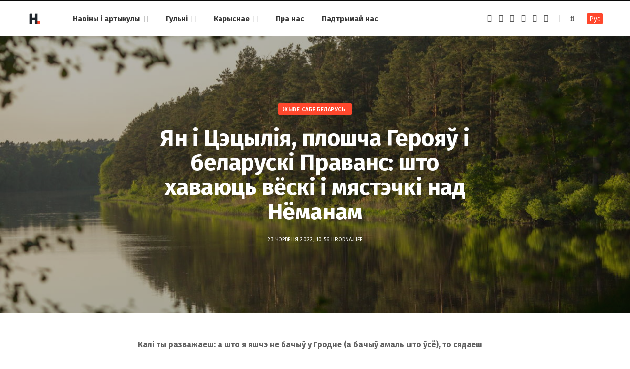

--- FILE ---
content_type: text/html; charset=UTF-8
request_url: https://dzh7f5h27xx9q.cloudfront.net/articles/padarozhzha-nad-njomanam/
body_size: 114364
content:
<!DOCTYPE html><html lang="be" itemscope="itemscope" itemtype="http://schema.org/WebSite"><head><link 
 rel="alternate" 
 hreflang="x-default" 
 href="https://dzh7f5h27xx9q.cloudfront.net/articles/padarozhzha-nad-njomanam/" /><link 
 rel="alternate" 
 hreflang="ru_RU" 
 href="https://dzh7f5h27xx9q.cloudfront.net/ru/articles/padarozhzha-nad-njomanam/" /><meta charset="UTF-8" /><meta http-equiv="x-ua-compatible" content="ie=edge" /><meta name="viewport" content="width=device-width, initial-scale=1" /><link rel="profile" href="https://gmpg.org/xfn/11" /><link rel="apple-touch-icon" sizes="180x180" href="/wp-content/themes/hrodna-2019/apple-touch-icon.png"><link rel="icon" type="image/png" href="/wp-content/themes/hrodna-2019/fav/icon-32x32.png" sizes="32x32"><link rel="icon" type="image/png" href="/wp-content/themes/hrodna-2019/fav/icon-16x16.png" sizes="16x16"><link rel="manifest" href="/wp-content/themes/hrodna-2019/fav/manifest.json" crossorigin="use-credentials"><meta name="msapplication-config" content="/wp-content/themes/hrodna-2019/fav/browserconfig.xml"><meta name="theme-color" content="#f4f6f8"><meta name='robots' content='index, follow, max-image-preview:large, max-snippet:-1, max-video-preview:-1' /><style>img:is([sizes="auto" i], [sizes^="auto," i]) { contain-intrinsic-size: 3000px 1500px }</style> <script data-cfasync="false" data-pagespeed-no-defer>var gtm4wp_datalayer_name = "dataLayer";
	var dataLayer = dataLayer || [];

	const gtm4wp_scrollerscript_debugmode         = false;
	const gtm4wp_scrollerscript_callbacktime      = 100;
	const gtm4wp_scrollerscript_readerlocation    = 150;
	const gtm4wp_scrollerscript_contentelementid  = "content";
	const gtm4wp_scrollerscript_scannertime       = 60;</script> <title>Ян і Цэцылія, плошча Герояў і беларускі Праванс: што хаваюць вёскі і мястэчкі над Нёманам - Hrodna.life - навіны Гродна</title><meta name="description" content="Калі ты разважаеш: а што я яшчэ не бачыў у Гродне (а бачыў амаль што ўсё), то сядаеш у машыну і імчыш у бліжэйшыя мясціны. Так мы ў пачатку чэрвеня" /><meta property="og:locale" content="en_US" /><meta property="og:type" content="article" /><meta property="og:title" content="Ян і Цэцылія, плошча Герояў і беларускі Праванс: што хаваюць вёскі і мястэчкі над Нёманам" /><meta property="og:description" content="Калі ты разважаеш: а што я яшчэ не бачыў у Гродне (а бачыў амаль што ўсё), то сядаеш у машыну і імчыш у бліжэйшыя мясціны. Так мы ў пачатку чэрвеня" /><meta property="og:url" content="https://dzh7f5h27xx9q.cloudfront.net/articles/padarozhzha-nad-njomanam/" /><meta property="og:site_name" content="Hrodna.life - навіны Гродна" /><meta property="article:publisher" content="https://www.facebook.com/hrodna.one.love" /><meta property="article:modified_time" content="2022-06-23T07:57:02+00:00" /><meta property="og:image" content="https://dzh7f5h27xx9q.cloudfront.net/wp-content/uploads/2022/06/neman-priroda-reka-les-27.jpg" /><meta property="og:image:width" content="1200" /><meta property="og:image:height" content="800" /><meta property="og:image:type" content="image/jpeg" /><meta name="twitter:card" content="summary_large_image" /> <script type="application/ld+json" class="yoast-schema-graph">{"@context":"https://schema.org","@graph":[{"@type":"Article","@id":"https://dzh7f5h27xx9q.cloudfront.net/articles/padarozhzha-nad-njomanam/#article","isPartOf":{"@id":"https://dzh7f5h27xx9q.cloudfront.net/articles/padarozhzha-nad-njomanam/"},"author":{"name":"HL","@id":"https://dzh7f5h27xx9q.cloudfront.net/#/schema/person/a0a37ad378e520cf788746ec9c82c6f0"},"headline":"Ян і Цэцылія, плошча Герояў і беларускі Праванс: што хаваюць вёскі і мястэчкі над Нёманам","datePublished":"2022-06-23T07:56:51+00:00","dateModified":"2022-06-23T07:57:02+00:00","mainEntityOfPage":{"@id":"https://dzh7f5h27xx9q.cloudfront.net/articles/padarozhzha-nad-njomanam/"},"wordCount":1408,"publisher":{"@id":"https://dzh7f5h27xx9q.cloudfront.net/#organization"},"image":{"@id":"https://dzh7f5h27xx9q.cloudfront.net/articles/padarozhzha-nad-njomanam/#primaryimage"},"thumbnailUrl":"https://dzh7f5h27xx9q.cloudfront.net/wp-content/uploads/2022/06/neman-priroda-reka-les-27.jpg","keywords":["падарожжа","турызм"],"articleSection":["Спадчына"],"inLanguage":"be","copyrightYear":"2022","copyrightHolder":{"@id":"https://dzh7f5h27xx9q.cloudfront.net/#organization"}},{"@type":"WebPage","@id":"https://dzh7f5h27xx9q.cloudfront.net/articles/padarozhzha-nad-njomanam/","url":"https://dzh7f5h27xx9q.cloudfront.net/articles/padarozhzha-nad-njomanam/","name":"Ян і Цэцылія, плошча Герояў і беларускі Праванс: што хаваюць вёскі і мястэчкі над Нёманам - Hrodna.life - навіны Гродна","isPartOf":{"@id":"https://dzh7f5h27xx9q.cloudfront.net/#website"},"primaryImageOfPage":{"@id":"https://dzh7f5h27xx9q.cloudfront.net/articles/padarozhzha-nad-njomanam/#primaryimage"},"image":{"@id":"https://dzh7f5h27xx9q.cloudfront.net/articles/padarozhzha-nad-njomanam/#primaryimage"},"thumbnailUrl":"https://dzh7f5h27xx9q.cloudfront.net/wp-content/uploads/2022/06/neman-priroda-reka-les-27.jpg","datePublished":"2022-06-23T07:56:51+00:00","dateModified":"2022-06-23T07:57:02+00:00","description":"Калі ты разважаеш: а што я яшчэ не бачыў у Гродне (а бачыў амаль што ўсё), то сядаеш у машыну і імчыш у бліжэйшыя мясціны. Так мы ў пачатку чэрвеня","breadcrumb":{"@id":"https://dzh7f5h27xx9q.cloudfront.net/articles/padarozhzha-nad-njomanam/#breadcrumb"},"inLanguage":"be","potentialAction":[{"@type":"ReadAction","target":["https://dzh7f5h27xx9q.cloudfront.net/articles/padarozhzha-nad-njomanam/"]}]},{"@type":"ImageObject","inLanguage":"be","@id":"https://dzh7f5h27xx9q.cloudfront.net/articles/padarozhzha-nad-njomanam/#primaryimage","url":"https://dzh7f5h27xx9q.cloudfront.net/wp-content/uploads/2022/06/neman-priroda-reka-les-27.jpg","contentUrl":"https://dzh7f5h27xx9q.cloudfront.net/wp-content/uploads/2022/06/neman-priroda-reka-les-27.jpg","width":1200,"height":800,"caption":"Неман путешествие Элиза Ожешко Нёман Над Нёманам Эліза Ажэшка"},{"@type":"BreadcrumbList","@id":"https://dzh7f5h27xx9q.cloudfront.net/articles/padarozhzha-nad-njomanam/#breadcrumb","itemListElement":[{"@type":"ListItem","position":1,"name":"Артыкулы","item":"https://dzh7f5h27xx9q.cloudfront.net/articles/"},{"@type":"ListItem","position":2,"name":"Спадчына","item":"https://dzh7f5h27xx9q.cloudfront.net/category/spadchyina/"},{"@type":"ListItem","position":3,"name":"Ян і Цэцылія, плошча Герояў і беларускі Праванс: што хаваюць вёскі і мястэчкі над Нёманам"}]},{"@type":"WebSite","@id":"https://dzh7f5h27xx9q.cloudfront.net/#website","url":"https://dzh7f5h27xx9q.cloudfront.net/","name":"Hrodna.life - навіны Гродна","description":"Hrodna.life - навіны і гісторыі з Гродна","publisher":{"@id":"https://dzh7f5h27xx9q.cloudfront.net/#organization"},"potentialAction":[{"@type":"SearchAction","target":{"@type":"EntryPoint","urlTemplate":"https://dzh7f5h27xx9q.cloudfront.net/?s={search_term_string}"},"query-input":{"@type":"PropertyValueSpecification","valueRequired":true,"valueName":"search_term_string"}}],"inLanguage":"be"},{"@type":"Organization","@id":"https://dzh7f5h27xx9q.cloudfront.net/#organization","name":"Hrodna.life","url":"https://dzh7f5h27xx9q.cloudfront.net/","logo":{"@type":"ImageObject","inLanguage":"be","@id":"https://dzh7f5h27xx9q.cloudfront.net/#/schema/logo/image/","url":"https://dzh7f5h27xx9q.cloudfront.net/wp-content/uploads/2017/10/320-logos3-01.png","contentUrl":"https://dzh7f5h27xx9q.cloudfront.net/wp-content/uploads/2017/10/320-logos3-01.png","width":320,"height":112,"caption":"Hrodna.life"},"image":{"@id":"https://dzh7f5h27xx9q.cloudfront.net/#/schema/logo/image/"},"sameAs":["https://www.facebook.com/hrodna.one.love","https://www.linkedin.com/company/hrodna-life/","https://be.wikipedia.org/wiki/Hrodna.life"],"email":"people34letters@gmail.com","legalName":"Žmonės ir raidės, VšĮ","foundingDate":"2016-10-10","ownershipFundingInfo":"https://dzh7f5h27xx9q.cloudfront.net/about-us/","correctionsPolicy":"https://dzh7f5h27xx9q.cloudfront.net/about-us/","ethicsPolicy":"https://dzh7f5h27xx9q.cloudfront.net/standarts/"},{"@type":"Person","@id":"https://dzh7f5h27xx9q.cloudfront.net/#/schema/person/a0a37ad378e520cf788746ec9c82c6f0","name":"HL","image":{"@type":"ImageObject","inLanguage":"be","@id":"https://dzh7f5h27xx9q.cloudfront.net/#/schema/person/image/","url":"https://secure.gravatar.com/avatar/849d5e6598e9aa7d9b85e3ac8f218b48?s=96&d=mm&r=g","contentUrl":"https://secure.gravatar.com/avatar/849d5e6598e9aa7d9b85e3ac8f218b48?s=96&d=mm&r=g","caption":"HL"},"description":"Рэдактар Hrodna.life","sameAs":["https://www.facebook.com/hrodna.one.love"],"url":"https://dzh7f5h27xx9q.cloudfront.net/author/aliaksei/"}]}</script> <link rel="amphtml" href="https://dzh7f5h27xx9q.cloudfront.net/articles/padarozhzha-nad-njomanam/amp/" /><meta name="generator" content="AMP for WP 1.1.4"/><link rel='dns-prefetch' href='//ajax.googleapis.com' /><link href='https://fonts.gstatic.com' crossorigin='anonymous' rel='preconnect' /><link rel="alternate" type="application/rss+xml" title="Hrodna.life - навіны Гродна &raquo; Стужка" href="https://dzh7f5h27xx9q.cloudfront.net/feed/" /><link rel="alternate" type="application/rss+xml" title="Hrodna.life - навіны Гродна &raquo; Стужка каментарыяў" href="https://dzh7f5h27xx9q.cloudfront.net/comments/feed/" /><link rel='stylesheet' id='wp-block-library-css' href='https://dzh7f5h27xx9q.cloudfront.net/wp-includes/css/dist/block-library/style.min.css' type='text/css' media='all' /><style id='classic-theme-styles-inline-css' type='text/css'>/*! This file is auto-generated */
.wp-block-button__link{color:#fff;background-color:#32373c;border-radius:9999px;box-shadow:none;text-decoration:none;padding:calc(.667em + 2px) calc(1.333em + 2px);font-size:1.125em}.wp-block-file__button{background:#32373c;color:#fff;text-decoration:none}</style><style id='global-styles-inline-css' type='text/css'>:root{--wp--preset--aspect-ratio--square: 1;--wp--preset--aspect-ratio--4-3: 4/3;--wp--preset--aspect-ratio--3-4: 3/4;--wp--preset--aspect-ratio--3-2: 3/2;--wp--preset--aspect-ratio--2-3: 2/3;--wp--preset--aspect-ratio--16-9: 16/9;--wp--preset--aspect-ratio--9-16: 9/16;--wp--preset--color--black: #000000;--wp--preset--color--cyan-bluish-gray: #abb8c3;--wp--preset--color--white: #ffffff;--wp--preset--color--pale-pink: #f78da7;--wp--preset--color--vivid-red: #cf2e2e;--wp--preset--color--luminous-vivid-orange: #ff6900;--wp--preset--color--luminous-vivid-amber: #fcb900;--wp--preset--color--light-green-cyan: #7bdcb5;--wp--preset--color--vivid-green-cyan: #00d084;--wp--preset--color--pale-cyan-blue: #8ed1fc;--wp--preset--color--vivid-cyan-blue: #0693e3;--wp--preset--color--vivid-purple: #9b51e0;--wp--preset--gradient--vivid-cyan-blue-to-vivid-purple: linear-gradient(135deg,rgba(6,147,227,1) 0%,rgb(155,81,224) 100%);--wp--preset--gradient--light-green-cyan-to-vivid-green-cyan: linear-gradient(135deg,rgb(122,220,180) 0%,rgb(0,208,130) 100%);--wp--preset--gradient--luminous-vivid-amber-to-luminous-vivid-orange: linear-gradient(135deg,rgba(252,185,0,1) 0%,rgba(255,105,0,1) 100%);--wp--preset--gradient--luminous-vivid-orange-to-vivid-red: linear-gradient(135deg,rgba(255,105,0,1) 0%,rgb(207,46,46) 100%);--wp--preset--gradient--very-light-gray-to-cyan-bluish-gray: linear-gradient(135deg,rgb(238,238,238) 0%,rgb(169,184,195) 100%);--wp--preset--gradient--cool-to-warm-spectrum: linear-gradient(135deg,rgb(74,234,220) 0%,rgb(151,120,209) 20%,rgb(207,42,186) 40%,rgb(238,44,130) 60%,rgb(251,105,98) 80%,rgb(254,248,76) 100%);--wp--preset--gradient--blush-light-purple: linear-gradient(135deg,rgb(255,206,236) 0%,rgb(152,150,240) 100%);--wp--preset--gradient--blush-bordeaux: linear-gradient(135deg,rgb(254,205,165) 0%,rgb(254,45,45) 50%,rgb(107,0,62) 100%);--wp--preset--gradient--luminous-dusk: linear-gradient(135deg,rgb(255,203,112) 0%,rgb(199,81,192) 50%,rgb(65,88,208) 100%);--wp--preset--gradient--pale-ocean: linear-gradient(135deg,rgb(255,245,203) 0%,rgb(182,227,212) 50%,rgb(51,167,181) 100%);--wp--preset--gradient--electric-grass: linear-gradient(135deg,rgb(202,248,128) 0%,rgb(113,206,126) 100%);--wp--preset--gradient--midnight: linear-gradient(135deg,rgb(2,3,129) 0%,rgb(40,116,252) 100%);--wp--preset--font-size--small: 13px;--wp--preset--font-size--medium: 20px;--wp--preset--font-size--large: 36px;--wp--preset--font-size--x-large: 42px;--wp--preset--spacing--20: 0.44rem;--wp--preset--spacing--30: 0.67rem;--wp--preset--spacing--40: 1rem;--wp--preset--spacing--50: 1.5rem;--wp--preset--spacing--60: 2.25rem;--wp--preset--spacing--70: 3.38rem;--wp--preset--spacing--80: 5.06rem;--wp--preset--shadow--natural: 6px 6px 9px rgba(0, 0, 0, 0.2);--wp--preset--shadow--deep: 12px 12px 50px rgba(0, 0, 0, 0.4);--wp--preset--shadow--sharp: 6px 6px 0px rgba(0, 0, 0, 0.2);--wp--preset--shadow--outlined: 6px 6px 0px -3px rgba(255, 255, 255, 1), 6px 6px rgba(0, 0, 0, 1);--wp--preset--shadow--crisp: 6px 6px 0px rgba(0, 0, 0, 1);}:where(.is-layout-flex){gap: 0.5em;}:where(.is-layout-grid){gap: 0.5em;}body .is-layout-flex{display: flex;}.is-layout-flex{flex-wrap: wrap;align-items: center;}.is-layout-flex > :is(*, div){margin: 0;}body .is-layout-grid{display: grid;}.is-layout-grid > :is(*, div){margin: 0;}:where(.wp-block-columns.is-layout-flex){gap: 2em;}:where(.wp-block-columns.is-layout-grid){gap: 2em;}:where(.wp-block-post-template.is-layout-flex){gap: 1.25em;}:where(.wp-block-post-template.is-layout-grid){gap: 1.25em;}.has-black-color{color: var(--wp--preset--color--black) !important;}.has-cyan-bluish-gray-color{color: var(--wp--preset--color--cyan-bluish-gray) !important;}.has-white-color{color: var(--wp--preset--color--white) !important;}.has-pale-pink-color{color: var(--wp--preset--color--pale-pink) !important;}.has-vivid-red-color{color: var(--wp--preset--color--vivid-red) !important;}.has-luminous-vivid-orange-color{color: var(--wp--preset--color--luminous-vivid-orange) !important;}.has-luminous-vivid-amber-color{color: var(--wp--preset--color--luminous-vivid-amber) !important;}.has-light-green-cyan-color{color: var(--wp--preset--color--light-green-cyan) !important;}.has-vivid-green-cyan-color{color: var(--wp--preset--color--vivid-green-cyan) !important;}.has-pale-cyan-blue-color{color: var(--wp--preset--color--pale-cyan-blue) !important;}.has-vivid-cyan-blue-color{color: var(--wp--preset--color--vivid-cyan-blue) !important;}.has-vivid-purple-color{color: var(--wp--preset--color--vivid-purple) !important;}.has-black-background-color{background-color: var(--wp--preset--color--black) !important;}.has-cyan-bluish-gray-background-color{background-color: var(--wp--preset--color--cyan-bluish-gray) !important;}.has-white-background-color{background-color: var(--wp--preset--color--white) !important;}.has-pale-pink-background-color{background-color: var(--wp--preset--color--pale-pink) !important;}.has-vivid-red-background-color{background-color: var(--wp--preset--color--vivid-red) !important;}.has-luminous-vivid-orange-background-color{background-color: var(--wp--preset--color--luminous-vivid-orange) !important;}.has-luminous-vivid-amber-background-color{background-color: var(--wp--preset--color--luminous-vivid-amber) !important;}.has-light-green-cyan-background-color{background-color: var(--wp--preset--color--light-green-cyan) !important;}.has-vivid-green-cyan-background-color{background-color: var(--wp--preset--color--vivid-green-cyan) !important;}.has-pale-cyan-blue-background-color{background-color: var(--wp--preset--color--pale-cyan-blue) !important;}.has-vivid-cyan-blue-background-color{background-color: var(--wp--preset--color--vivid-cyan-blue) !important;}.has-vivid-purple-background-color{background-color: var(--wp--preset--color--vivid-purple) !important;}.has-black-border-color{border-color: var(--wp--preset--color--black) !important;}.has-cyan-bluish-gray-border-color{border-color: var(--wp--preset--color--cyan-bluish-gray) !important;}.has-white-border-color{border-color: var(--wp--preset--color--white) !important;}.has-pale-pink-border-color{border-color: var(--wp--preset--color--pale-pink) !important;}.has-vivid-red-border-color{border-color: var(--wp--preset--color--vivid-red) !important;}.has-luminous-vivid-orange-border-color{border-color: var(--wp--preset--color--luminous-vivid-orange) !important;}.has-luminous-vivid-amber-border-color{border-color: var(--wp--preset--color--luminous-vivid-amber) !important;}.has-light-green-cyan-border-color{border-color: var(--wp--preset--color--light-green-cyan) !important;}.has-vivid-green-cyan-border-color{border-color: var(--wp--preset--color--vivid-green-cyan) !important;}.has-pale-cyan-blue-border-color{border-color: var(--wp--preset--color--pale-cyan-blue) !important;}.has-vivid-cyan-blue-border-color{border-color: var(--wp--preset--color--vivid-cyan-blue) !important;}.has-vivid-purple-border-color{border-color: var(--wp--preset--color--vivid-purple) !important;}.has-vivid-cyan-blue-to-vivid-purple-gradient-background{background: var(--wp--preset--gradient--vivid-cyan-blue-to-vivid-purple) !important;}.has-light-green-cyan-to-vivid-green-cyan-gradient-background{background: var(--wp--preset--gradient--light-green-cyan-to-vivid-green-cyan) !important;}.has-luminous-vivid-amber-to-luminous-vivid-orange-gradient-background{background: var(--wp--preset--gradient--luminous-vivid-amber-to-luminous-vivid-orange) !important;}.has-luminous-vivid-orange-to-vivid-red-gradient-background{background: var(--wp--preset--gradient--luminous-vivid-orange-to-vivid-red) !important;}.has-very-light-gray-to-cyan-bluish-gray-gradient-background{background: var(--wp--preset--gradient--very-light-gray-to-cyan-bluish-gray) !important;}.has-cool-to-warm-spectrum-gradient-background{background: var(--wp--preset--gradient--cool-to-warm-spectrum) !important;}.has-blush-light-purple-gradient-background{background: var(--wp--preset--gradient--blush-light-purple) !important;}.has-blush-bordeaux-gradient-background{background: var(--wp--preset--gradient--blush-bordeaux) !important;}.has-luminous-dusk-gradient-background{background: var(--wp--preset--gradient--luminous-dusk) !important;}.has-pale-ocean-gradient-background{background: var(--wp--preset--gradient--pale-ocean) !important;}.has-electric-grass-gradient-background{background: var(--wp--preset--gradient--electric-grass) !important;}.has-midnight-gradient-background{background: var(--wp--preset--gradient--midnight) !important;}.has-small-font-size{font-size: var(--wp--preset--font-size--small) !important;}.has-medium-font-size{font-size: var(--wp--preset--font-size--medium) !important;}.has-large-font-size{font-size: var(--wp--preset--font-size--large) !important;}.has-x-large-font-size{font-size: var(--wp--preset--font-size--x-large) !important;}
:where(.wp-block-post-template.is-layout-flex){gap: 1.25em;}:where(.wp-block-post-template.is-layout-grid){gap: 1.25em;}
:where(.wp-block-columns.is-layout-flex){gap: 2em;}:where(.wp-block-columns.is-layout-grid){gap: 2em;}
:root :where(.wp-block-pullquote){font-size: 1.5em;line-height: 1.6;}</style><link rel='stylesheet' id='related-posts-by-taxonomy-css' href='https://dzh7f5h27xx9q.cloudfront.net/wp-content/plugins/related-posts-by-taxonomy/includes/assets/css/styles.css' type='text/css' media='all' /><link rel='stylesheet' id='tptn-style-left-thumbs-css' href='https://dzh7f5h27xx9q.cloudfront.net/wp-content/plugins/top-10/css/left-thumbs.min.css' type='text/css' media='all' /><style id='tptn-style-left-thumbs-inline-css' type='text/css'>.tptn-left-thumbs a {
				width: 150px;
				height: 150px;
				text-decoration: none;
			}
			.tptn-left-thumbs img {
				width: 150px;
				max-height: 150px;
				margin: auto;
			}
			.tptn-left-thumbs .tptn_title {
				width: 100%;
			}</style><link rel='stylesheet' id='hrodna-core-css' href='https://dzh7f5h27xx9q.cloudfront.net/wp-content/themes/hrodna-2019/style.css' type='text/css' media='all' /><link rel='stylesheet' id='pwa-css-css' href='https://dzh7f5h27xx9q.cloudfront.net/wp-content/themes/hrodna-2019/css/pwa.css' type='text/css' media='all' /><link rel='stylesheet' id='more-css' href='https://dzh7f5h27xx9q.cloudfront.net/wp-content/themes/hrodna-2019/css/more.css' type='text/css' media='all' /><link rel='stylesheet' id='magnific-popup-css' href='https://dzh7f5h27xx9q.cloudfront.net/wp-content/themes/hrodna-2019/css/lightbox.css' type='text/css' media='all' /><link rel='stylesheet' id='hrodna-skin-css' href='https://dzh7f5h27xx9q.cloudfront.net/wp-content/themes/hrodna-2019/css/skin-magazine.css' type='text/css' media='all' /><style id='hrodna-skin-inline-css' type='text/css'>::selection { background: rgba(255,71,44, 0.4); }

::-moz-selection { background: rgba(255,71,44, 0.4); }

:root { --main-color: #ff472c; }

input[type="submit"],
button,
input[type="button"],
.button,
.cart-action .cart-link .counter,
.main-head.compact .posts-ticker .heading,
.comments-list .bypostauthor .post-author,
.cat-label a:hover,
.cat-label.color a,
.post-thumb:hover .cat-label a,
.products-block .more-link:hover,
.beauty-slider .slick-dots .slick-active button,
.carousel-slider .category,
.grid-b-slider .category,
.page-links .current,
.page-links a:hover,
.page-links > span,
.widget-posts .posts.full .counter:before,
.wp-block-button .wp-block-button__link { background: #ff472c; }

blockquote:before,
.main-color,
.top-bar .social-icons a:hover,
.navigation .menu > li:hover > a,
.navigation .menu > .current-menu-item > a,
.navigation .menu > .current-menu-parent > a,
.navigation .menu > .current-menu-ancestor > a,
.navigation li:hover > a:after,
.navigation .current-menu-item > a:after,
.navigation .current-menu-parent > a:after,
.navigation .current-menu-ancestor > a:after,
.navigation .menu li li:hover > a,
.navigation .menu li li.current-menu-item > a,
.tag-share .post-tags a:hover,
.post-share-icons a:hover,
.post-share-icons .likes-count,
.author-box .author > span,
.comments-area .section-head .number,
.comments-list .comment-reply-link,
.comment-form input[type=checkbox],
.main-footer.dark .social-link:hover,
.lower-footer .social-icons .fa,
.archive-head .sub-title,
.social-share a:hover,
.social-icons a:hover,
.post-meta .post-cat > a,
.post-meta-c .post-author > a,
.large-post-b .post-footer .author a,
.trendy-slider .post-cat a,
.main-pagination .next a:hover,
.main-pagination .previous a:hover,
.main-pagination.number .current,
.post-content a,
.textwidget a,
.widget-about .more,
.widget-about .social-icons .social-btn:hover,
.widget-social .social-link:hover,
.wp-block-pullquote blockquote:before,
.egcf-modal .checkbox { color: #ff472c; }

.products-block .more-link:hover,
.beauty-slider .slick-dots .slick-active button,
.page-links .current,
.page-links a:hover,
.page-links > span,
.woocommerce nav.woocommerce-pagination ul li span.current,
.woocommerce nav.woocommerce-pagination ul li a:hover { border-color: #ff472c; }

.widget_categories a:before,
.widget_product_categories a:before,
.widget_archive a:before { border: 1px solid #ff472c; }

.skin-miranda .sidebar .widget-title,
.skin-beauty .sidebar .widget-title { border-top-color: #ff472c; }

.skin-rovella .navigation.dark .menu li:hover > a,
.skin-rovella .navigation.dark .menu li li:hover > a,
.skin-rovella .navigation.dark .menu li:hover > a:after,
.skin-rovella .main-footer.stylish .copyright a { color: #ff472c; }

.skin-travel .navigation.dark .menu li:hover > a,
.skin-travel .navigation.dark .menu li li:hover > a,
.skin-travel .navigation.dark .menu li:hover > a:after,
.skin-travel .posts-carousel .block-heading .title,
.skin-travel .post-content .read-more a,
.skin-travel .sidebar .widget-title,
.skin-travel .grid-post-b .read-more-btn { color: #ff472c; }

.skin-travel .sidebar .widget-title:after,
.skin-travel .post-content .read-more a:before,
.skin-travel .grid-post-b .read-more-btn { border-color: #ff472c; }

.skin-travel .grid-post-b .read-more-btn:hover,
.skin-travel .posts-carousel .block-heading:after { background-color: #ff472c; }

.navigation.dark .menu li:hover > a,
.navigation.dark .menu li li:hover > a,
.navigation.dark .menu li:hover > a:after { color: #ff472c; }

.sidebar .widget-title:after,
.comment-respond .section-head .title:after { background: #ff472c; }

.section-head .title { border-bottom-color: #ff472c; }</style> <script type="text/javascript" src="https://ajax.googleapis.com/ajax/libs/jquery/3.6.0/jquery.min.js" id="jquery-js"></script> <script type="text/javascript" src="https://dzh7f5h27xx9q.cloudfront.net/wp-content/plugins/duracelltomi-google-tag-manager/dist/js/analytics-talk-content-tracking.js" id="gtm4wp-scroll-tracking-js"></script> <script type="text/javascript" src="https://dzh7f5h27xx9q.cloudfront.net/wp-content/themes/hrodna-2019/js/lazysizes.js" id="lazysizes-js"></script> <script type="text/javascript" id="wbcr_clearfy-css-lazy-load-js-extra">var wbcr_clearfy_async_links = {"wbcr_clearfy-font-awesome":"\/wp-content\/themes\/hrodna-2019\/css\/fontawesome\/css\/font-awesome.min.css","wbcr_clearfy-google-fonts":"https:\/\/fonts.googleapis.com\/css?family=Fira%20Sans:400,400italic,600,700"};</script> <script type="text/javascript" src="https://dzh7f5h27xx9q.cloudfront.net/wp-content/plugins/clearfy/assets/js/css-lazy-load.min.js" id="wbcr_clearfy-css-lazy-load-js"></script> <link rel="https://api.w.org/" href="https://dzh7f5h27xx9q.cloudfront.net/wp-json/" /><link rel="alternate" title="JSON" type="application/json" href="https://dzh7f5h27xx9q.cloudfront.net/wp-json/wp/v2/articles/218650" />  <script data-cfasync="false" data-pagespeed-no-defer type="text/javascript">var dataLayer_content = {"pageTitle":"Ян і Цэцылія, плошча Герояў і беларускі Праванс: што хаваюць вёскі і мястэчкі над Нёманам - Hrodna.life - навіны Гродна","pagePostType":"articles","pagePostType2":"single-articles","pageCategory":["spadchyina"],"pageAttributes":["padarozhzha","turyizm"],"pagePostAuthor":"HL"};
	dataLayer.push( dataLayer_content );</script> <script data-cfasync="false">(function(w,d,s,l,i){w[l]=w[l]||[];w[l].push({'gtm.start':
new Date().getTime(),event:'gtm.js'});var f=d.getElementsByTagName(s)[0],
j=d.createElement(s),dl=l!='dataLayer'?'&l='+l:'';j.async=true;j.src=
'//www.googletagmanager.com/gtm.js?id='+i+dl;f.parentNode.insertBefore(j,f);
})(window,document,'script','dataLayer','GTM-N8JG8MF');</script> <style id="uagb-style-conditional-extension">@media (min-width: 1025px){body .uag-hide-desktop.uagb-google-map__wrap,body .uag-hide-desktop{display:none !important}}@media (min-width: 768px) and (max-width: 1024px){body .uag-hide-tab.uagb-google-map__wrap,body .uag-hide-tab{display:none !important}}@media (max-width: 767px){body .uag-hide-mob.uagb-google-map__wrap,body .uag-hide-mob{display:none !important}}</style><style id="uagb-style-frontend-218650">.uag-blocks-common-selector{z-index:var(--z-index-desktop) !important}@media (max-width: 976px){.uag-blocks-common-selector{z-index:var(--z-index-tablet) !important}}@media (max-width: 767px){.uag-blocks-common-selector{z-index:var(--z-index-mobile) !important}}</style><link rel="icon" href="https://dzh7f5h27xx9q.cloudfront.net/wp-content/uploads/2019/12/cropped-favicon-new-2-32x32.png" sizes="32x32" /><link rel="icon" href="https://dzh7f5h27xx9q.cloudfront.net/wp-content/uploads/2019/12/cropped-favicon-new-2-192x192.png" sizes="192x192" /><link rel="apple-touch-icon" href="https://dzh7f5h27xx9q.cloudfront.net/wp-content/uploads/2019/12/cropped-favicon-new-2-180x180.png" /><meta name="msapplication-TileImage" content="https://dzh7f5h27xx9q.cloudfront.net/wp-content/uploads/2019/12/cropped-favicon-new-2-270x270.png" /><meta name="google-site-verification" content="4ZJBd1a8Bwp4TsDwD6SYu-YYuEAEOvbAXgMRUARXTk0" /><meta name="yandex-verification" content="88055858724b3707" /><meta name="f1d30d9785acd0564bff3e2e85f4de9b" content="7ecf15d000a64bd1b7b29414e1a1d382" /><meta name="cmsmagazine" content="cdab92b723a21724632e9158c35c02b8" /> <script async src="https://pagead2.googlesyndication.com/pagead/js/adsbygoogle.js?client=ca-pub-1610395315342102"
     crossorigin="anonymous"></script> <script>var LANG_VARS = {
            youAreOffline : "Вы афлайн.",
            weSaveYourMessage : "Мы захавалі ваша паведамленне і адправім яго як толькі вы будзеце анлайн.",
            weGetYourMessage : "Мы атрымалі ваша паведамленне",
            networkError : "Здаецца, у вас праблемы з інтэрнэт-злучэннем. Паспрабуйце ўстараніць праблему і перазагрузіць старонку.",
        };</script> </head><body class="articles-template-default single single-articles postid-218650  lazy-normal no-sidebar layout-creative skin-magazine"><div class="main-wrap"><header id="main-head" class="main-head head-nav-below simple simple-boxed has-search-modal"><div class="inner inner-head" data-sticky-bar="1"><div class="wrap cf wrap-head"><div class="left-contain"> <span class="mobile-nav"><i class="fa fa-bars"></i></span><div class="title"> <a href="https://dzh7f5h27xx9q.cloudfront.net/" title="Hrodna.life&nbsp;&mdash; навіны Гродна" rel="home"> <img src="https://dzh7f5h27xx9q.cloudfront.net/wp-content/uploads/2022/06/logo-small-1.png" class="logo-image" alt="Hrodna.life&nbsp;&mdash; навіны Гродна" srcset="https://dzh7f5h27xx9q.cloudfront.net/wp-content/uploads/2022/06/logo-small-1.png ,https://dzh7f5h27xx9q.cloudfront.net/wp-content/uploads/2022/06/logo-small-x2-1.png 2x" /> </a></div></div><div class="navigation-wrap inline"><nav class="navigation inline simple light" data-sticky-bar="1"><div class="menu-topmenu-container"><ul id="menu-topmenu" class="menu"><li id="menu-item-208351" class="menu-item menu-item-type-custom menu-item-object-custom menu-item-has-children menu-item-208351"><a href="/articles/">Навіны і артыкулы</a><ul class="sub-menu"><li id="menu-item-208352" class="menu-item menu-item-type-taxonomy menu-item-object-category menu-cat-1 menu-item-208352"><a href="https://dzh7f5h27xx9q.cloudfront.net/category/uncategorized/">Навіны</a></li><li id="menu-item-208354" class="menu-item menu-item-type-taxonomy menu-item-object-category menu-cat-14 menu-item-208354"><a href="https://dzh7f5h27xx9q.cloudfront.net/category/gorad/">Горад</a></li><li id="menu-item-208353" class="menu-item menu-item-type-taxonomy menu-item-object-category menu-cat-24 menu-item-208353"><a href="https://dzh7f5h27xx9q.cloudfront.net/category/lyudzi-i-spravyi/">Людзі і справы</a></li><li id="menu-item-208355" class="menu-item menu-item-type-taxonomy menu-item-object-category current-articles-ancestor current-menu-parent current-articles-parent menu-cat-18 menu-item-208355"><a href="https://dzh7f5h27xx9q.cloudfront.net/category/spadchyina/">Спадчына</a></li><li id="menu-item-208356" class="menu-item menu-item-type-taxonomy menu-item-object-category menu-cat-20 menu-item-208356"><a href="https://dzh7f5h27xx9q.cloudfront.net/category/zdaroue-i-sport/">Здароўе і спорт</a></li><li id="menu-item-208357" class="menu-item menu-item-type-taxonomy menu-item-object-category menu-cat-22 menu-item-208357"><a href="https://dzh7f5h27xx9q.cloudfront.net/category/servisyi/">Карыснае</a></li><li id="menu-item-210831" class="menu-item menu-item-type-custom menu-item-object-custom menu-item-210831"><a href="https://dzh7f5h27xx9q.cloudfront.net/articles/">Усе публікацыі</a></li></ul></li><li id="menu-item-208358" class="menu-item menu-item-type-custom menu-item-object-custom menu-item-has-children menu-item-208358"><a href="#">Гульні</a><ul class="sub-menu"><li id="menu-item-208359" class="menu-item menu-item-type-custom menu-item-object-custom menu-item-208359"><a href="https://dzh7f5h27xx9q.cloudfront.net/games/sortirovka-musora/">Сартуй смецце</a></li><li id="menu-item-208360" class="menu-item menu-item-type-custom menu-item-object-custom menu-item-208360"><a href="https://dzh7f5h27xx9q.cloudfront.net/games/granica/">Мяжа побач</a></li><li id="menu-item-210832" class="menu-item menu-item-type-custom menu-item-object-custom menu-item-210832"><a href="https://dzh7f5h27xx9q.cloudfront.net/tag/test/">Тэсты</a></li></ul></li><li id="menu-item-210856" class="menu-item menu-item-type-custom menu-item-object-custom menu-item-has-children menu-item-210856"><a href="#">Карыснае</a><ul class="sub-menu"><li id="menu-item-210857" class="menu-item menu-item-type-custom menu-item-object-custom menu-item-210857"><a href="https://dzh7f5h27xx9q.cloudfront.net/ru/kapitalnye-remonty-v-grodno/">Карта капітальных рамонтаў</a></li><li id="menu-item-210859" class="menu-item menu-item-type-post_type menu-item-object-page menu-item-210859"><a href="https://dzh7f5h27xx9q.cloudfront.net/vacancies/">Праца ў Гродне</a></li><li id="menu-item-247729" class="menu-item menu-item-type-taxonomy menu-item-object-post_tag menu-item-247729"><a href="https://dzh7f5h27xx9q.cloudfront.net/tag/rjecjept/">Рэцэпты</a></li></ul></li><li id="menu-item-208363" class="menu-item menu-item-type-post_type menu-item-object-page menu-item-208363"><a href="https://dzh7f5h27xx9q.cloudfront.net/about-us/">Пра нас</a></li><li id="menu-item-263241" class="menu-item menu-item-type-post_type menu-item-object-page menu-item-263241"><a href="https://dzh7f5h27xx9q.cloudfront.net/support/">Падтрымай нас</a></li></ul></div></nav></div><div class="actions"><ul class="social-icons cf"><li><a href="https://www.facebook.com/hrodna.one.love" class="fa fa-facebook" target="_blank"><span class="visuallyhidden">Facebook</span></a></li><li><a href="https://www.instagram.com/hrodna.mylove/" class="fa fa-instagram" target="_blank"><span class="visuallyhidden">Instagram</span></a></li><li><a href="https://t.me/hrodnaonelove" class="fa fa-paper-plane" target="_blank"><span class="visuallyhidden">Telegram</span></a></li><li><a href="https://dzh7f5h27xx9q.cloudfront.net/feed" class="fa fa-rss" target="_blank"><span class="visuallyhidden">RSS</span></a></li><li><a href="https://www.youtube.com/@HrodnaOneLove/" class="fa fa-youtube" target="_blank"><span class="visuallyhidden">YouTube</span></a></li><li><a href="https://vk.com/hrodna.like" class="fa fa-vk" target="_blank"><span class="visuallyhidden">Вконтакте</span></a></li></ul> <a href="#" title="Пошук" class="search-link"><i class="fa fa-search"></i></a><div class="search-box-overlay"><form method="get" class="search-form" action="https://dzh7f5h27xx9q.cloudfront.net/"> <button type="submit" class="search-submit"><i class="fa fa-search"></i></button> <input type="search" class="search-field" name="s" placeholder="Увядзіце і націсніце ўвод" value="" required /></form></div> <a href="https://dzh7f5h27xx9q.cloudfront.net/ru/articles/padarozhzha-nad-njomanam/" target="_blank" class="lang-link">Рус</a></div></div></div></header><div class="single-creative"><div class="cf"><div class="featured"> <a href="https://dzh7f5h27xx9q.cloudfront.net/wp-content/uploads/2022/06/neman-priroda-reka-les-27.jpg" class="image-link"> <img width="1200" height="800" src="https://dzh7f5h27xx9q.cloudfront.net/wp-content/uploads/2022/06/neman-priroda-reka-les-27.jpg" class="attachment-full size-full wp-post-image" alt="Неман путешествие Элиза Ожешко Нёман Над Нёманам Эліза Ажэшка" title="Ян і Цэцылія, плошча Герояў і беларускі Праванс: што хаваюць вёскі і мястэчкі над Нёманам" sizes="100vw" decoding="async" fetchpriority="high" srcset="https://dzh7f5h27xx9q.cloudfront.net/wp-content/uploads/2022/06/neman-priroda-reka-les-27.jpg 1200w, https://dzh7f5h27xx9q.cloudfront.net/wp-content/uploads/2022/06/neman-priroda-reka-les-27-300x200.jpg 300w, https://dzh7f5h27xx9q.cloudfront.net/wp-content/uploads/2022/06/neman-priroda-reka-les-27-800x533.jpg 800w, https://dzh7f5h27xx9q.cloudfront.net/wp-content/uploads/2022/06/neman-priroda-reka-les-27-768x512.jpg 768w" /> </a><div class="overlay post-meta the-post-meta"> <span class="post-cat"><span class="metka" style="background: ;"><a href="https://dzh7f5h27xx9q.cloudfront.net/metki/zhyve-sabe-belarus/" rel="tag">Жыве сабе Беларусь!</a> </span></span><h1 class="post-title">Ян і Цэцылія, плошча Герояў і беларускі Праванс: што хаваюць вёскі і мястэчкі над Нёманам</h1> <time class="post-date" datetime="2022-06-23T10:56:51+03:00">23 чэрвеня 2022, 10:56</time> Hrodna.life </span></span><div class="post-share"><div class="post-share-icons cf"> <span class="counters"> <a href="#" class="likes-count fa fa-heart-o" data-id="218650" title=""><span class="number">7</span></a> </span> <a href="https://www.facebook.com/sharer.php?u=https%3A%2F%2Fhrodna.life%2Farticles%2Fpadarozhzha-nad-njomanam%2F" class="link facebook" onclick="window.open(this.href, 'windowName', 'toolbar=0,status=0,scrollbars=0,menubar=0,location=0,width=630,height=440'); return false;" title="Падзяліцца праз фейсбук"><i class="fa fa-facebook"></i></a> <a href="https://twitter.com/intent/tweet?url=https%3A%2F%2Fhrodna.life%2Farticles%2Fpadarozhzha-nad-njomanam%2F&#038;text=%D0%AF%D0%BD%20%D1%96%20%D0%A6%D1%8D%D1%86%D1%8B%D0%BB%D1%96%D1%8F%2C%20%D0%BF%D0%BB%D0%BE%D1%88%D1%87%D0%B0%20%D0%93%D0%B5%D1%80%D0%BE%D1%8F%D1%9E%20%D1%96%20%D0%B1%D0%B5%D0%BB%D0%B0%D1%80%D1%83%D1%81%D0%BA%D1%96%20%D0%9F%D1%80%D0%B0%D0%B2%D0%B0%D0%BD%D1%81%3A%20%D1%88%D1%82%D0%BE%20%D1%85%D0%B0%D0%B2%D0%B0%D1%8E%D1%86%D1%8C%20%D0%B2%D1%91%D1%81%D0%BA%D1%96%20%D1%96%20%D0%BC%D1%8F%D1%81%D1%82%D1%8D%D1%87%D0%BA%D1%96%20%D0%BD%D0%B0%D0%B4%20%D0%9D%D1%91%D0%BC%D0%B0%D0%BD%D0%B0%D0%BC" class="link twitter" onclick="window.open(this.href, 'windowName', 'toolbar=0,status=0,scrollbars=0,menubar=0,location=0,width=630,height=440'); return false;" title="Падзяліцца спасылкай на Twitter"><i class="fa fa-twitter"></i></a> <a href="https://vk.com/share.php?url=https%3A%2F%2Fhrodna.life%2Farticles%2Fpadarozhzha-nad-njomanam%2F&#038;title=%D0%AF%D0%BD%20%D1%96%20%D0%A6%D1%8D%D1%86%D1%8B%D0%BB%D1%96%D1%8F%2C%20%D0%BF%D0%BB%D0%BE%D1%88%D1%87%D0%B0%20%D0%93%D0%B5%D1%80%D0%BE%D1%8F%D1%9E%20%D1%96%20%D0%B1%D0%B5%D0%BB%D0%B0%D1%80%D1%83%D1%81%D0%BA%D1%96%20%D0%9F%D1%80%D0%B0%D0%B2%D0%B0%D0%BD%D1%81%3A%20%D1%88%D1%82%D0%BE%20%D1%85%D0%B0%D0%B2%D0%B0%D1%8E%D1%86%D1%8C%20%D0%B2%D1%91%D1%81%D0%BA%D1%96%20%D1%96%20%D0%BC%D1%8F%D1%81%D1%82%D1%8D%D1%87%D0%BA%D1%96%20%D0%BD%D0%B0%D0%B4%20%D0%9D%D1%91%D0%BC%D0%B0%D0%BD%D0%B0%D0%BC&#038;image=https%3A%2F%2Fhrodna.life%2Fwp-content%2Fuploads%2F2022%2F06%2Fneman-priroda-reka-les-27.jpg" class="link vk" onclick="window.open(this.href, 'windowName', 'toolbar=0,status=0,scrollbars=0,menubar=0,location=0,width=630,height=440'); return false;" title="Вконтакте"><i class="fa fa-vk"></i></a> <a href="https://connect.ok.ru/dk?st.cmd=WidgetSharePreview&#038;st.shareUrl=https%3A%2F%2Fhrodna.life%2Farticles%2Fpadarozhzha-nad-njomanam%2F&#038;st.title=%D0%AF%D0%BD%20%D1%96%20%D0%A6%D1%8D%D1%86%D1%8B%D0%BB%D1%96%D1%8F%2C%20%D0%BF%D0%BB%D0%BE%D1%88%D1%87%D0%B0%20%D0%93%D0%B5%D1%80%D0%BE%D1%8F%D1%9E%20%D1%96%20%D0%B1%D0%B5%D0%BB%D0%B0%D1%80%D1%83%D1%81%D0%BA%D1%96%20%D0%9F%D1%80%D0%B0%D0%B2%D0%B0%D0%BD%D1%81%3A%20%D1%88%D1%82%D0%BE%20%D1%85%D0%B0%D0%B2%D0%B0%D1%8E%D1%86%D1%8C%20%D0%B2%D1%91%D1%81%D0%BA%D1%96%20%D1%96%20%D0%BC%D1%8F%D1%81%D1%82%D1%8D%D1%87%D0%BA%D1%96%20%D0%BD%D0%B0%D0%B4%20%D0%9D%D1%91%D0%BC%D0%B0%D0%BD%D0%B0%D0%BC" class="link ok" onclick="window.open(this.href, 'windowName', 'toolbar=0,status=0,scrollbars=0,menubar=0,location=0,width=630,height=440'); return false;" title="OK"><i class="fa fa-odnoklassniki"></i></a> <a href="/cdn-cgi/l/email-protection#[base64]" class="link email" onclick="window.open(this.href, 'windowName', 'toolbar=0,status=0,scrollbars=0,menubar=0,location=0,width=630,height=440'); return false;" title="Email"><i class="fa fa-envelope-o"></i></a></div></div></div></div></div><div class="main wrap"><div id="post-218650" class="the-post-modern post-218650 articles type-articles status-publish has-post-thumbnail category-spadchyina tag-padarozhzha tag-turyizm metki-zhyve-sabe-belarus"><div class="ts-row cf"><div class="col-8 main-content cf"><article class="the-post"><div><div class="post-share-float share-float-a is-hidden cf"><div class="services"> <a href="https://www.facebook.com/sharer.php?u=https%3A%2F%2Fhrodna.life%2Farticles%2Fpadarozhzha-nad-njomanam%2F" class="cf service facebook" onclick="window.open(this.href, 'windowName', 'toolbar=0,status=0,scrollbars=0,menubar=0,location=0,width=630,height=440'); return false;" title="Падзяліцца праз фейсбук"> <i class="fa fa-facebook"></i> <span class="label">Падзяліцца праз фейсбук</span> </a> <a href="https://twitter.com/intent/tweet?url=https%3A%2F%2Fhrodna.life%2Farticles%2Fpadarozhzha-nad-njomanam%2F&#038;text=%D0%AF%D0%BD%20%D1%96%20%D0%A6%D1%8D%D1%86%D1%8B%D0%BB%D1%96%D1%8F%2C%20%D0%BF%D0%BB%D0%BE%D1%88%D1%87%D0%B0%20%D0%93%D0%B5%D1%80%D0%BE%D1%8F%D1%9E%20%D1%96%20%D0%B1%D0%B5%D0%BB%D0%B0%D1%80%D1%83%D1%81%D0%BA%D1%96%20%D0%9F%D1%80%D0%B0%D0%B2%D0%B0%D0%BD%D1%81%3A%20%D1%88%D1%82%D0%BE%20%D1%85%D0%B0%D0%B2%D0%B0%D1%8E%D1%86%D1%8C%20%D0%B2%D1%91%D1%81%D0%BA%D1%96%20%D1%96%20%D0%BC%D1%8F%D1%81%D1%82%D1%8D%D1%87%D0%BA%D1%96%20%D0%BD%D0%B0%D0%B4%20%D0%9D%D1%91%D0%BC%D0%B0%D0%BD%D0%B0%D0%BC" class="cf service twitter" onclick="window.open(this.href, 'windowName', 'toolbar=0,status=0,scrollbars=0,menubar=0,location=0,width=630,height=440'); return false;" title="Падзяліцца спасылкай на Twitter"> <i class="fa fa-twitter"></i> <span class="label">Падзяліцца спасылкай на Twitter</span> </a> <a href="" class="cf service telegram" onclick="window.open(this.href, 'windowName', 'toolbar=0,status=0,scrollbars=0,menubar=0,location=0,width=630,height=440'); return false;" title="Telegram"> <i class="fa fa-paper-plane"></i> <span class="label">Telegram</span> </a> <a href="https://connect.ok.ru/dk?st.cmd=WidgetSharePreview&#038;st.shareUrl=https%3A%2F%2Fhrodna.life%2Farticles%2Fpadarozhzha-nad-njomanam%2F&#038;st.title=%D0%AF%D0%BD%20%D1%96%20%D0%A6%D1%8D%D1%86%D1%8B%D0%BB%D1%96%D1%8F%2C%20%D0%BF%D0%BB%D0%BE%D1%88%D1%87%D0%B0%20%D0%93%D0%B5%D1%80%D0%BE%D1%8F%D1%9E%20%D1%96%20%D0%B1%D0%B5%D0%BB%D0%B0%D1%80%D1%83%D1%81%D0%BA%D1%96%20%D0%9F%D1%80%D0%B0%D0%B2%D0%B0%D0%BD%D1%81%3A%20%D1%88%D1%82%D0%BE%20%D1%85%D0%B0%D0%B2%D0%B0%D1%8E%D1%86%D1%8C%20%D0%B2%D1%91%D1%81%D0%BA%D1%96%20%D1%96%20%D0%BC%D1%8F%D1%81%D1%82%D1%8D%D1%87%D0%BA%D1%96%20%D0%BD%D0%B0%D0%B4%20%D0%9D%D1%91%D0%BC%D0%B0%D0%BD%D0%B0%D0%BC" class="cf service ok" onclick="window.open(this.href, 'windowName', 'toolbar=0,status=0,scrollbars=0,menubar=0,location=0,width=630,height=440'); return false;" title="OK"> <i class="fa fa-odnoklassniki"></i> <span class="label">OK</span> </a> <a href="https://vk.com/share.php?url=https%3A%2F%2Fhrodna.life%2Farticles%2Fpadarozhzha-nad-njomanam%2F&#038;title=%D0%AF%D0%BD%20%D1%96%20%D0%A6%D1%8D%D1%86%D1%8B%D0%BB%D1%96%D1%8F%2C%20%D0%BF%D0%BB%D0%BE%D1%88%D1%87%D0%B0%20%D0%93%D0%B5%D1%80%D0%BE%D1%8F%D1%9E%20%D1%96%20%D0%B1%D0%B5%D0%BB%D0%B0%D1%80%D1%83%D1%81%D0%BA%D1%96%20%D0%9F%D1%80%D0%B0%D0%B2%D0%B0%D0%BD%D1%81%3A%20%D1%88%D1%82%D0%BE%20%D1%85%D0%B0%D0%B2%D0%B0%D1%8E%D1%86%D1%8C%20%D0%B2%D1%91%D1%81%D0%BA%D1%96%20%D1%96%20%D0%BC%D1%8F%D1%81%D1%82%D1%8D%D1%87%D0%BA%D1%96%20%D0%BD%D0%B0%D0%B4%20%D0%9D%D1%91%D0%BC%D0%B0%D0%BD%D0%B0%D0%BC&#038;image=https%3A%2F%2Fhrodna.life%2Fwp-content%2Fuploads%2F2022%2F06%2Fneman-priroda-reka-les-27.jpg" class="cf service vk" onclick="window.open(this.href, 'windowName', 'toolbar=0,status=0,scrollbars=0,menubar=0,location=0,width=630,height=440'); return false;" title="Вконтакте"> <i class="fa fa-vk"></i> <span class="label">Вконтакте</span> </a> <a href="/cdn-cgi/l/email-protection#[base64]" class="cf service email" onclick="window.open(this.href, 'windowName', 'toolbar=0,status=0,scrollbars=0,menubar=0,location=0,width=630,height=440'); return false;" title="Email"> <i class="fa fa-envelope-o"></i> <span class="label">Email</span> </a></div></div></div><div class="post-content description cf entry-content has-share-float content-spacious-full"><p><strong>Калі ты&nbsp;разважаеш: а&nbsp;што я&nbsp;яшчэ не&nbsp;бачыў у&nbsp;Гродне (а&nbsp;бачыў амаль што ўсё), то&nbsp;сядаеш у&nbsp;машыну і імчыш у&nbsp;бліжэйшыя мясціны. Так мы ў пачатку чэрвеня адправіліся па&nbsp;месцах Элізы Ажэшкі і паўстанцаў Каліноўскага. Паглядзелі, што ў знакамітым этна-музеі Алеся Белакоза (спойлер: каля 17 тысяч экспанатаў захавалася), як&nbsp;жыве даўні штэтл Лунна і што хаваецца ў ярах на&nbsp;беразе Нёмана.</strong></p><figure class="wp-block-embed is-type-video is-provider-youtube wp-block-embed-youtube wp-embed-aspect-16-9 wp-has-aspect-ratio"><div class="wp-block-embed__wrapper"> <a href="https://www.youtube.com/watch?v=7s562uLw_OU">www.youtube.com/watch?v=7s562uLw_OU</a></div></figure><p>Атрымаўся &laquo;Нёманскі пярсцёнак&raquo;: <strong>Гродна-Гудзевічы-Лунна-Багатырэвічы- Міневічы-Гродна.</strong></p><div class="wp-block-image"><figure class="aligncenter size-large is-resized"><img alt="Ян і Цэцылія, плошча Герояў і беларускі Праванс: што хаваюць вёскі і мястэчкі над Нёманам" decoding="async" src="https://dzh7f5h27xx9q.cloudfront.net/wp-content/uploads/2022/06/marshrut-gudevichi-lunna-626x800.jpg" alt class="wp-image-218657" width="470" height="600" loading="lazy" srcset="https://dzh7f5h27xx9q.cloudfront.net/wp-content/uploads/2022/06/marshrut-gudevichi-lunna-626x800.jpg 626w, https://dzh7f5h27xx9q.cloudfront.net/wp-content/uploads/2022/06/marshrut-gudevichi-lunna-235x300.jpg 235w, https://dzh7f5h27xx9q.cloudfront.net/wp-content/uploads/2022/06/marshrut-gudevichi-lunna-768x981.jpg 768w, https://dzh7f5h27xx9q.cloudfront.net/wp-content/uploads/2022/06/marshrut-gudevichi-lunna.jpg 800w" sizes="auto, (max-width: 470px) 100vw, 470px" /><figcaption>Скрыншот Яндэкс.Карты</figcaption></figure></div><h2 class="has-text-align-center has-larger-font-size wp-block-heading" id="h-дываны-ткуць-і-цяпер">Дываны ткуць і цяпер</h2><figure class="wp-block-image alignwide size-large"><img alt="Ян і Цэцылія, плошча Герояў і беларускі Праванс: што хаваюць вёскі і мястэчкі над Нёманам" decoding="async" width="800" height="533" src="https://dzh7f5h27xx9q.cloudfront.net/wp-content/uploads/2022/06/padarozhzha-Gudzevichy-01-800x533.jpg" alt class="wp-image-218658" loading="lazy" srcset="https://dzh7f5h27xx9q.cloudfront.net/wp-content/uploads/2022/06/padarozhzha-Gudzevichy-01-800x533.jpg 800w, https://dzh7f5h27xx9q.cloudfront.net/wp-content/uploads/2022/06/padarozhzha-Gudzevichy-01-300x200.jpg 300w, https://dzh7f5h27xx9q.cloudfront.net/wp-content/uploads/2022/06/padarozhzha-Gudzevichy-01-768x512.jpg 768w, https://dzh7f5h27xx9q.cloudfront.net/wp-content/uploads/2022/06/padarozhzha-Gudzevichy-01.jpg 1200w" sizes="auto, (max-width: 800px) 100vw, 800px" /></figure><p>Вёска Гудзевічы Мастоўскага раёна знаходзіцца ў 50 кіламетрах ад&nbsp;Гродна. Самае вядомае месца там&nbsp;&mdash; &laquo;Музей беларускай літаратуры і этнаграфіі&raquo;. У&nbsp;1968 годзе яго заснаваў настаўнік беларускай мовы і літаратуры Алесь Белакоз. Зараз ў ім захавана шмат экспанатаў, якія ўвасабляюць культуру ткацтва, літаратурную творчасць, сялянскую самабытнасць.</p><figure class="wp-block-image alignwide size-large"><img alt="Ян і Цэцылія, плошча Герояў і беларускі Праванс: што хаваюць вёскі і мястэчкі над Нёманам" decoding="async" width="800" height="533" src="https://dzh7f5h27xx9q.cloudfront.net/wp-content/uploads/2022/06/gudzevichy-08-800x533.jpg" alt class="wp-image-218725" loading="lazy" srcset="https://dzh7f5h27xx9q.cloudfront.net/wp-content/uploads/2022/06/gudzevichy-08-800x533.jpg 800w, https://dzh7f5h27xx9q.cloudfront.net/wp-content/uploads/2022/06/gudzevichy-08-300x200.jpg 300w, https://dzh7f5h27xx9q.cloudfront.net/wp-content/uploads/2022/06/gudzevichy-08-768x512.jpg 768w, https://dzh7f5h27xx9q.cloudfront.net/wp-content/uploads/2022/06/gudzevichy-08.jpg 1200w" sizes="auto, (max-width: 800px) 100vw, 800px" /></figure><p>На ўваходзе нас сустракаюць жанчыны і прапануюць наведаць музей. Яны размаўляюць на&nbsp;прыгожай беларускай мове.</p><p>Пры музеі існуе ткацкі гурток. Яго кіраўнік Таццяна Канстанцінаўна кажа, што дзяцей на&nbsp;яго ходзіць няшмат, але попыт ёсць.</p><figure class="wp-block-gallery alignwide columns-2 is-cropped wp-block-gallery-1 is-layout-flex wp-block-gallery-is-layout-flex"><ul class="blocks-gallery-grid"><li class="blocks-gallery-item"><figure><a href="https://dzh7f5h27xx9q.cloudfront.net/wp-content/uploads/2022/06/gudzevichy-muzej-02.jpg"><img decoding="async" width="800" height="533" src="https://dzh7f5h27xx9q.cloudfront.net/wp-content/uploads/2022/06/gudzevichy-muzej-02-800x533.jpg" alt="музей Гудзевічы Алесь Белакоз падвойнае ткацтва" data-id="218686" data-full-url="https://dzh7f5h27xx9q.cloudfront.net/wp-content/uploads/2022/06/gudzevichy-muzej-02.jpg" data-link="https://dzh7f5h27xx9q.cloudfront.net/?attachment_id=218686" class="wp-image-218686" loading="lazy" srcset="https://dzh7f5h27xx9q.cloudfront.net/wp-content/uploads/2022/06/gudzevichy-muzej-02-800x533.jpg 800w, https://dzh7f5h27xx9q.cloudfront.net/wp-content/uploads/2022/06/gudzevichy-muzej-02-300x200.jpg 300w, https://dzh7f5h27xx9q.cloudfront.net/wp-content/uploads/2022/06/gudzevichy-muzej-02-768x512.jpg 768w, https://dzh7f5h27xx9q.cloudfront.net/wp-content/uploads/2022/06/gudzevichy-muzej-02.jpg 1200w" sizes="auto, (max-width: 800px) 100vw, 800px" /></a></figure></li><li class="blocks-gallery-item"><figure><a href="https://dzh7f5h27xx9q.cloudfront.net/wp-content/uploads/2022/06/gudzevichy-muzej-01.jpg"><img decoding="async" width="800" height="533" src="https://dzh7f5h27xx9q.cloudfront.net/wp-content/uploads/2022/06/gudzevichy-muzej-01-800x533.jpg" alt="музей Гудзевічы Алесь Белакоз падвойнае ткацтва" data-id="218687" data-full-url="https://dzh7f5h27xx9q.cloudfront.net/wp-content/uploads/2022/06/gudzevichy-muzej-01.jpg" data-link="https://dzh7f5h27xx9q.cloudfront.net/?attachment_id=218687" class="wp-image-218687" loading="lazy" srcset="https://dzh7f5h27xx9q.cloudfront.net/wp-content/uploads/2022/06/gudzevichy-muzej-01-800x533.jpg 800w, https://dzh7f5h27xx9q.cloudfront.net/wp-content/uploads/2022/06/gudzevichy-muzej-01-300x200.jpg 300w, https://dzh7f5h27xx9q.cloudfront.net/wp-content/uploads/2022/06/gudzevichy-muzej-01-768x512.jpg 768w, https://dzh7f5h27xx9q.cloudfront.net/wp-content/uploads/2022/06/gudzevichy-muzej-01.jpg 1200w" sizes="auto, (max-width: 800px) 100vw, 800px" /></a></figure></li></ul></figure><p>Нас запрашаюць у&nbsp;летнюю школу падвойнага ткацтва, якую ў гэтым годзе <a href="https://www.gudmuz.by/content/%D0%BC%D0%B0%D0%B9%D1%81%D1%82%D1%8D%D1%80%D0%BD%D1%8F-%D0%BF%D0%B0%D0%B4%D0%B2%D0%BE%D0%B9%D0%BD%D0%B0%D0%B3%D0%B0-%D1%82%D0%BA%D0%B0%D1%86%D1%82%D0%B2%D0%B0" target="_blank" rel="noreferrer noopener">арганізуюць пры музеі 11 ліпеня</a>.</p><p>Мы&nbsp;набываем у&nbsp;Таццяны невялікі саматканы дыван і рушым далей.</p><figure class="wp-block-gallery alignwide columns-2 is-cropped wp-block-gallery-2 is-layout-flex wp-block-gallery-is-layout-flex"><ul class="blocks-gallery-grid"><li class="blocks-gallery-item"><figure><a href="https://dzh7f5h27xx9q.cloudfront.net/wp-content/uploads/2022/06/gudzevichy-muzej-04.jpg"><img alt="Ян і Цэцылія, плошча Герояў і беларускі Праванс: што хаваюць вёскі і мястэчкі над Нёманам" decoding="async" width="800" height="533" src="https://dzh7f5h27xx9q.cloudfront.net/wp-content/uploads/2022/06/gudzevichy-muzej-04-800x533.jpg" alt data-id="218690" data-full-url="https://dzh7f5h27xx9q.cloudfront.net/wp-content/uploads/2022/06/gudzevichy-muzej-04.jpg" data-link="https://dzh7f5h27xx9q.cloudfront.net/?attachment_id=218690" class="wp-image-218690" loading="lazy" srcset="https://dzh7f5h27xx9q.cloudfront.net/wp-content/uploads/2022/06/gudzevichy-muzej-04-800x533.jpg 800w, https://dzh7f5h27xx9q.cloudfront.net/wp-content/uploads/2022/06/gudzevichy-muzej-04-300x200.jpg 300w, https://dzh7f5h27xx9q.cloudfront.net/wp-content/uploads/2022/06/gudzevichy-muzej-04-768x512.jpg 768w, https://dzh7f5h27xx9q.cloudfront.net/wp-content/uploads/2022/06/gudzevichy-muzej-04.jpg 1200w" sizes="auto, (max-width: 800px) 100vw, 800px" /></a></figure></li><li class="blocks-gallery-item"><figure><a href="https://dzh7f5h27xx9q.cloudfront.net/wp-content/uploads/2022/06/gudzevichy-muzej-05.jpg"><img decoding="async" width="800" height="533" src="https://dzh7f5h27xx9q.cloudfront.net/wp-content/uploads/2022/06/gudzevichy-muzej-05-800x533.jpg" alt="музей Гудзевічы" data-id="218689" data-full-url="https://dzh7f5h27xx9q.cloudfront.net/wp-content/uploads/2022/06/gudzevichy-muzej-05.jpg" data-link="https://dzh7f5h27xx9q.cloudfront.net/?attachment_id=218689" class="wp-image-218689" loading="lazy" srcset="https://dzh7f5h27xx9q.cloudfront.net/wp-content/uploads/2022/06/gudzevichy-muzej-05-800x533.jpg 800w, https://dzh7f5h27xx9q.cloudfront.net/wp-content/uploads/2022/06/gudzevichy-muzej-05-300x200.jpg 300w, https://dzh7f5h27xx9q.cloudfront.net/wp-content/uploads/2022/06/gudzevichy-muzej-05-768x512.jpg 768w, https://dzh7f5h27xx9q.cloudfront.net/wp-content/uploads/2022/06/gudzevichy-muzej-05.jpg 1200w" sizes="auto, (max-width: 800px) 100vw, 800px" /></a></figure></li><li class="blocks-gallery-item"><figure><a href="https://dzh7f5h27xx9q.cloudfront.net/wp-content/uploads/2022/06/gudzevichy-muzej-03.jpg"><img decoding="async" width="800" height="533" src="https://dzh7f5h27xx9q.cloudfront.net/wp-content/uploads/2022/06/gudzevichy-muzej-03-800x533.jpg" alt="музей Гудзевічы" data-id="218691" data-full-url="https://dzh7f5h27xx9q.cloudfront.net/wp-content/uploads/2022/06/gudzevichy-muzej-03.jpg" data-link="https://dzh7f5h27xx9q.cloudfront.net/?attachment_id=218691" class="wp-image-218691" loading="lazy" srcset="https://dzh7f5h27xx9q.cloudfront.net/wp-content/uploads/2022/06/gudzevichy-muzej-03-800x533.jpg 800w, https://dzh7f5h27xx9q.cloudfront.net/wp-content/uploads/2022/06/gudzevichy-muzej-03-300x200.jpg 300w, https://dzh7f5h27xx9q.cloudfront.net/wp-content/uploads/2022/06/gudzevichy-muzej-03-768x512.jpg 768w, https://dzh7f5h27xx9q.cloudfront.net/wp-content/uploads/2022/06/gudzevichy-muzej-03.jpg 1200w" sizes="auto, (max-width: 800px) 100vw, 800px" /></a></figure></li><li class="blocks-gallery-item"><figure><a href="https://dzh7f5h27xx9q.cloudfront.net/wp-content/uploads/2022/06/gudzevichy-muzej-06.jpg"><img decoding="async" width="800" height="533" src="https://dzh7f5h27xx9q.cloudfront.net/wp-content/uploads/2022/06/gudzevichy-muzej-06-800x533.jpg" alt="музей Гудзевічы" data-id="218692" data-full-url="https://dzh7f5h27xx9q.cloudfront.net/wp-content/uploads/2022/06/gudzevichy-muzej-06.jpg" data-link="https://dzh7f5h27xx9q.cloudfront.net/?attachment_id=218692" class="wp-image-218692" loading="lazy" srcset="https://dzh7f5h27xx9q.cloudfront.net/wp-content/uploads/2022/06/gudzevichy-muzej-06-800x533.jpg 800w, https://dzh7f5h27xx9q.cloudfront.net/wp-content/uploads/2022/06/gudzevichy-muzej-06-300x200.jpg 300w, https://dzh7f5h27xx9q.cloudfront.net/wp-content/uploads/2022/06/gudzevichy-muzej-06-768x512.jpg 768w, https://dzh7f5h27xx9q.cloudfront.net/wp-content/uploads/2022/06/gudzevichy-muzej-06.jpg 1200w" sizes="auto, (max-width: 800px) 100vw, 800px" /></a></figure></li></ul></figure><p>Тут залы з&nbsp;выставай твораў такіх знакамітых пісьменнікаў як&nbsp;Эліза Ажэшка, Францішка Багушэвіча, карціны беларускіх мастакоў, саматканыя дываны пачатку 20 стагоддзя, беларускае нацыянальнае адзенне, прадметы хатняга побыту. Цэлая зала прысвечана ткацкаму майстэрству.</p><p>Супрацоўнікі музея ўспамнюць яго стваральніка&nbsp;&mdash; настаўніка беларускай мовы і літаратуры Алеся Мікалаевіча Белакоза.</p><figure class="wp-block-image alignwide size-large"><img decoding="async" width="800" height="533" src="https://dzh7f5h27xx9q.cloudfront.net/wp-content/uploads/2022/06/Ales-Belakoz-Gudzevichy-800x533.jpg" alt="Алесь Белакоз" class="wp-image-218671" loading="lazy" srcset="https://dzh7f5h27xx9q.cloudfront.net/wp-content/uploads/2022/06/Ales-Belakoz-Gudzevichy-800x533.jpg 800w, https://dzh7f5h27xx9q.cloudfront.net/wp-content/uploads/2022/06/Ales-Belakoz-Gudzevichy-300x200.jpg 300w, https://dzh7f5h27xx9q.cloudfront.net/wp-content/uploads/2022/06/Ales-Belakoz-Gudzevichy-768x512.jpg 768w, https://dzh7f5h27xx9q.cloudfront.net/wp-content/uploads/2022/06/Ales-Belakoz-Gudzevichy.jpg 1200w" sizes="auto, (max-width: 800px) 100vw, 800px" /><figcaption>Скульптура Алеся Белакоза ў музеі ў Гудзевічах</figcaption></figure><blockquote class="wp-block-quote is-layout-flow wp-block-quote-is-layout-flow"><p><em>&mdash;&nbsp;Чалавек быў неардынарны&nbsp;&mdash; аматар сваёй справы. З&nbsp;1991 па&nbsp;2004 год ён&nbsp;узначальваў музей. У&nbsp;2016-м яго не&nbsp;стала, памёр на&nbsp;88-м годзе жыцця. Ён&nbsp;меў матэматычны склад розуму, але абраў для сябе працу настаўніка літаратуры. Штуршком для гатага послужыла Вера Мікалаеўна Белакоз&nbsp;&mdash; яго родная сястра. Яна выкладала ў школе беларускую мову, але вельмі рана памерла, і тады Алесь Мікалаевіч згадзіўся весці яе&nbsp;класы. Ён&nbsp;казаў, што мог&nbsp;бы быць добрым настаўнікам матэматыкі, але лічыў што кожны інтэлігент абавязаны выдатна ведаць родную мову і культуру. Доказ гэтаму&nbsp;&mdash; яго музей, які налічвае больш за&nbsp;17 тысяч экспанатаў. Ён&nbsp;казаў, што музей&nbsp;&mdash; ягонае дзіця, і гэта сапраўды было так.</em></p></blockquote><p>За&nbsp;музеем стаіць старая хатка з&nbsp;саламяным дахам і нізкімі столямі, у&nbsp;якой захаваліся рэчы тагачаснага ладу жыцця. Тут старая мэбля, калыска, цагляная печ, посуд і шмат іншых рэчаў штодзённага ўжытку тых часоў. Іх прызначэнне амаль забытае. У&nbsp;вялікім плеценым кошыку, напрыклад, захоўвалі малады сыр.</p><figure class="wp-block-gallery alignwide columns-2 is-cropped wp-block-gallery-3 is-layout-flex wp-block-gallery-is-layout-flex"><ul class="blocks-gallery-grid"><li class="blocks-gallery-item"><figure><a href="https://dzh7f5h27xx9q.cloudfront.net/wp-content/uploads/2022/06/muzej-gudzevichy-11.jpg"><img alt="Ян і Цэцылія, плошча Герояў і беларускі Праванс: што хаваюць вёскі і мястэчкі над Нёманам" decoding="async" width="800" height="533" src="https://dzh7f5h27xx9q.cloudfront.net/wp-content/uploads/2022/06/muzej-gudzevichy-11-800x533.jpg" alt data-id="218696" data-full-url="https://dzh7f5h27xx9q.cloudfront.net/wp-content/uploads/2022/06/muzej-gudzevichy-11.jpg" data-link="https://dzh7f5h27xx9q.cloudfront.net/?attachment_id=218696" class="wp-image-218696" loading="lazy" srcset="https://dzh7f5h27xx9q.cloudfront.net/wp-content/uploads/2022/06/muzej-gudzevichy-11-800x533.jpg 800w, https://dzh7f5h27xx9q.cloudfront.net/wp-content/uploads/2022/06/muzej-gudzevichy-11-300x200.jpg 300w, https://dzh7f5h27xx9q.cloudfront.net/wp-content/uploads/2022/06/muzej-gudzevichy-11-768x512.jpg 768w, https://dzh7f5h27xx9q.cloudfront.net/wp-content/uploads/2022/06/muzej-gudzevichy-11.jpg 1200w" sizes="auto, (max-width: 800px) 100vw, 800px" /></a></figure></li><li class="blocks-gallery-item"><figure><a href="https://dzh7f5h27xx9q.cloudfront.net/wp-content/uploads/2022/06/muzej-gudzevichy-12.jpg"><img decoding="async" width="800" height="533" src="https://dzh7f5h27xx9q.cloudfront.net/wp-content/uploads/2022/06/muzej-gudzevichy-12-800x533.jpg" alt="музей гудзевічы" data-id="218695" data-full-url="https://dzh7f5h27xx9q.cloudfront.net/wp-content/uploads/2022/06/muzej-gudzevichy-12.jpg" data-link="https://dzh7f5h27xx9q.cloudfront.net/?attachment_id=218695" class="wp-image-218695" loading="lazy" srcset="https://dzh7f5h27xx9q.cloudfront.net/wp-content/uploads/2022/06/muzej-gudzevichy-12-800x533.jpg 800w, https://dzh7f5h27xx9q.cloudfront.net/wp-content/uploads/2022/06/muzej-gudzevichy-12-300x200.jpg 300w, https://dzh7f5h27xx9q.cloudfront.net/wp-content/uploads/2022/06/muzej-gudzevichy-12-768x512.jpg 768w, https://dzh7f5h27xx9q.cloudfront.net/wp-content/uploads/2022/06/muzej-gudzevichy-12.jpg 1200w" sizes="auto, (max-width: 800px) 100vw, 800px" /></a></figure></li></ul></figure><p>Мы ўдыхаем паветра і слухаем цішыню каля бэзавай алеі, якая засталася на&nbsp;месцы панскага дома. Адчуваем часткі жыцця нашых продкаў і рушым далей.</p><figure class="wp-block-image alignwide size-large"><img alt="Ян і Цэцылія, плошча Герояў і беларускі Праванс: што хаваюць вёскі і мястэчкі над Нёманам" decoding="async" width="800" height="533" src="https://dzh7f5h27xx9q.cloudfront.net/wp-content/uploads/2022/06/gudzevichy-15-800x533.jpg" alt class="wp-image-218697" loading="lazy" srcset="https://dzh7f5h27xx9q.cloudfront.net/wp-content/uploads/2022/06/gudzevichy-15-800x533.jpg 800w, https://dzh7f5h27xx9q.cloudfront.net/wp-content/uploads/2022/06/gudzevichy-15-300x200.jpg 300w, https://dzh7f5h27xx9q.cloudfront.net/wp-content/uploads/2022/06/gudzevichy-15-768x512.jpg 768w, https://dzh7f5h27xx9q.cloudfront.net/wp-content/uploads/2022/06/gudzevichy-15.jpg 1200w" sizes="auto, (max-width: 800px) 100vw, 800px" /></figure><figure class="wp-block-image alignwide size-large"><img alt="Ян і Цэцылія, плошча Герояў і беларускі Праванс: што хаваюць вёскі і мястэчкі над Нёманам" decoding="async" width="800" height="533" src="https://dzh7f5h27xx9q.cloudfront.net/wp-content/uploads/2022/06/karova-korova-16-800x533.jpg" alt class="wp-image-218698" loading="lazy" srcset="https://dzh7f5h27xx9q.cloudfront.net/wp-content/uploads/2022/06/karova-korova-16-800x533.jpg 800w, https://dzh7f5h27xx9q.cloudfront.net/wp-content/uploads/2022/06/karova-korova-16-300x200.jpg 300w, https://dzh7f5h27xx9q.cloudfront.net/wp-content/uploads/2022/06/karova-korova-16-768x512.jpg 768w, https://dzh7f5h27xx9q.cloudfront.net/wp-content/uploads/2022/06/karova-korova-16.jpg 1200w" sizes="auto, (max-width: 800px) 100vw, 800px" /></figure><h2 class="has-text-align-center has-larger-font-size wp-block-heading">Плошча Герояў паглыблена ў сон</h2><p>Наступны прыпынак&nbsp;&mdash; Лунна&nbsp;&mdash; сустракае нас соннай цішынёй.</p><figure class="wp-block-image alignwide size-large"><img decoding="async" width="800" height="533" src="https://dzh7f5h27xx9q.cloudfront.net/wp-content/uploads/2022/06/lunna-17-800x533.jpg" alt="Лунна" class="wp-image-218701" loading="lazy" srcset="https://dzh7f5h27xx9q.cloudfront.net/wp-content/uploads/2022/06/lunna-17-800x533.jpg 800w, https://dzh7f5h27xx9q.cloudfront.net/wp-content/uploads/2022/06/lunna-17-300x200.jpg 300w, https://dzh7f5h27xx9q.cloudfront.net/wp-content/uploads/2022/06/lunna-17-768x512.jpg 768w, https://dzh7f5h27xx9q.cloudfront.net/wp-content/uploads/2022/06/lunna-17.jpg 1200w" sizes="auto, (max-width: 800px) 100vw, 800px" /></figure><p>У&nbsp;дварах&nbsp;&mdash; каты, бэз, крапіва. Хлапчукі на&nbsp;веласіпедах прамчаліся міма&nbsp;&mdash; канікулы. Дарагія машыны, печкавыя трубы, закінутыя цагляныя дамы, да&nbsp;гэтага часу цацачныя і &laquo;заможныя&raquo;.</p><figure class="wp-block-image alignwide size-large"><img decoding="async" width="800" height="548" src="https://dzh7f5h27xx9q.cloudfront.net/wp-content/uploads/2022/06/lunna-18-800x548.jpg" alt="Лунна" class="wp-image-218702" loading="lazy" srcset="https://dzh7f5h27xx9q.cloudfront.net/wp-content/uploads/2022/06/lunna-18-800x548.jpg 800w, https://dzh7f5h27xx9q.cloudfront.net/wp-content/uploads/2022/06/lunna-18-300x206.jpg 300w, https://dzh7f5h27xx9q.cloudfront.net/wp-content/uploads/2022/06/lunna-18-768x526.jpg 768w, https://dzh7f5h27xx9q.cloudfront.net/wp-content/uploads/2022/06/lunna-18.jpg 1200w" sizes="auto, (max-width: 800px) 100vw, 800px" /></figure><p>Да&nbsp;Другой сусветнай вайны Лунна лічылася яўрэйскім мястэчкам&nbsp;&mdash; штэтлам. У&nbsp;1884 годзе тут жыло 1211 чалавек, з іх 965 яўрэяў.</p><blockquote class="wp-block-quote is-layout-flow wp-block-quote-is-layout-flow"><p>&laquo;<em>У&nbsp;4 гадзіны раніцы едзеш з&nbsp;бацькам на&nbsp;базар, а&nbsp;браты Енкі ўжо ў кузні,&nbsp;&mdash; расказваў жыхар мястэчка Расціслаў Сырэй. Хэйла трымаў рэстаран. Па&nbsp;вечарах моладзь забаўлялася. На&nbsp;скрыпцы граў Іршка-кравец. Закройшчыкі Берко і Златаяблока былі найбагацейшыя, браты Лойшка і Есель&nbsp;&mdash; кавалі; багатая і дарагая вопратка была ў Фішэля; прамысловымі таварамі гандляваў Майдэль, Якуб рабіў абутак; Бараховіч закупляў збожжа; Цэнаж займаўся сталяркай; Лемаж вырабляў цэглу. Шулька Коган, Боня і Плахетка рабілі калаўроты, хамуты ды іншыя вырабы&raquo;,</em></p><cite><strong>з&nbsp;нарысу &laquo;Лічыць, што іх не&nbsp;было&raquo;,</strong> <strong>Лявона Карповіча</strong>, Гарадзенская бібліятэка. Сэрыя &laquo;Краязнаўцы Беларусі&raquo;, 2016</cite></blockquote><p>У&nbsp;мястэчку дзейнічалі: валасное ўпраўленне, сінагога, тры яўрэйскія малітоўныя дамы, прытулак, 20 крам, тры заезныя двары, дзве харчэўні, лазня, два млыны, народнае вучылішча, бровар, фельшарскі пункт, паштовае аддзяленне.</p><p><strong>Чытайце таксама: </strong><a href="https://dzh7f5h27xx9q.cloudfront.net/articles/silviya-sidney-dachka-yaureya-z-lunna-yakaya-stala-kinazorkay-1930-h/" target="_blank" rel="noreferrer noopener">Як&nbsp;дачка яўрэя з&nbsp;Лунна стала кіназоркай 1930-х</a></p><p>Пасля вайны габрэяў у&nbsp;Лунне практычна не&nbsp;засталося. Забітымі ў мясцовым гета лічацца больш за&nbsp;1500 чалавек, іх маёмасць занялі мясцовыя жыхары. Сёння ад&nbsp;вялікай іўдзейскай супольнасці ў Лунне засталіся толькі сляды&nbsp;&mdash; два дамы з&nbsp;шасціканцовымі зоркамі на&nbsp;фасадах, могілкі ды&nbsp;мясцовы дом культуры на&nbsp;плошчы Герояў, які перабудавалі з сінагогі.</p><figure class="wp-block-image alignwide size-large"><img decoding="async" width="800" height="533" src="https://dzh7f5h27xx9q.cloudfront.net/wp-content/uploads/2022/06/lunna-arhitektura-17.1-800x533.jpg" alt="Лунно Лунна" class="wp-image-218827" loading="lazy" srcset="https://dzh7f5h27xx9q.cloudfront.net/wp-content/uploads/2022/06/lunna-arhitektura-17.1-800x533.jpg 800w, https://dzh7f5h27xx9q.cloudfront.net/wp-content/uploads/2022/06/lunna-arhitektura-17.1-300x200.jpg 300w, https://dzh7f5h27xx9q.cloudfront.net/wp-content/uploads/2022/06/lunna-arhitektura-17.1-768x512.jpg 768w, https://dzh7f5h27xx9q.cloudfront.net/wp-content/uploads/2022/06/lunna-arhitektura-17.1.jpg 1200w" sizes="auto, (max-width: 800px) 100vw, 800px" /></figure><p>Жылая забудова пачатку&nbsp;XX стагоддзя з нібыта карункавым цагляным дэкорам <a href="https://dzh7f5h27xx9q.cloudfront.net/articles/spadchyina-yakuyu-ruynuyuts-myastsovyiya-yak-znikae-samae-pryigozhae-myastechka-na-grodzenshchyine/" target="_blank" rel="noreferrer noopener">гісторыка-культурнай каштоўнасцю не лічыцца</a>. Статус у&nbsp;яе&nbsp;такі&nbsp;ж, як&nbsp;у&nbsp;блокавай хрушчоўкі.</p><figure class="wp-block-image alignwide size-large"><img decoding="async" width="800" height="533" src="https://dzh7f5h27xx9q.cloudfront.net/wp-content/uploads/2022/06/lunna-kascjol-21-800x533.jpg" alt="Лунна касцёл" class="wp-image-218710" loading="lazy" srcset="https://dzh7f5h27xx9q.cloudfront.net/wp-content/uploads/2022/06/lunna-kascjol-21-800x533.jpg 800w, https://dzh7f5h27xx9q.cloudfront.net/wp-content/uploads/2022/06/lunna-kascjol-21-300x200.jpg 300w, https://dzh7f5h27xx9q.cloudfront.net/wp-content/uploads/2022/06/lunna-kascjol-21-768x512.jpg 768w, https://dzh7f5h27xx9q.cloudfront.net/wp-content/uploads/2022/06/lunna-kascjol-21.jpg 1200w" sizes="auto, (max-width: 800px) 100vw, 800px" /></figure><p>Таямніцы&nbsp;&mdash; падземныя хады, мураваныя вялікія падвалы пад закінутымі дамамі - не ўвайшлі ні ў адну экскурсію. Не&nbsp;адноўлена ніводнай старой местачковай крамы. Не&nbsp;ратуе і шырокі ў гэтых мясцінах Нёман, і стогадовыя дрэвы, стары касцёл, дзе малілася Эліза Ажэшка. Мястэчка з&nbsp;вялікай гісторыяй раем для турызму пакуль што не&nbsp;стала.</p><figure class="wp-block-image alignwide size-large"><img alt="Ян і Цэцылія, плошча Герояў і беларускі Праванс: што хаваюць вёскі і мястэчкі над Нёманам" decoding="async" width="800" height="505" src="https://dzh7f5h27xx9q.cloudfront.net/wp-content/uploads/2022/06/lunna-22-800x505.jpg" alt class="wp-image-218711" loading="lazy" srcset="https://dzh7f5h27xx9q.cloudfront.net/wp-content/uploads/2022/06/lunna-22-800x505.jpg 800w, https://dzh7f5h27xx9q.cloudfront.net/wp-content/uploads/2022/06/lunna-22-300x190.jpg 300w, https://dzh7f5h27xx9q.cloudfront.net/wp-content/uploads/2022/06/lunna-22-768x485.jpg 768w, https://dzh7f5h27xx9q.cloudfront.net/wp-content/uploads/2022/06/lunna-22.jpg 1200w" sizes="auto, (max-width: 800px) 100vw, 800px" /></figure><p>З&rsquo;язджаем з&nbsp;Лунна ўслед за&nbsp;залацістым чэрвеньскім захадам да&nbsp;вёсачак над Нёманам, па&nbsp;дарогах Элізы Ажэшкі.</p><p><strong>Чытайце таксама:</strong> <a href="https://dzh7f5h27xx9q.cloudfront.net/articles/padarozza-grodzenshchyna-1/" target="_blank" rel="noreferrer noopener">Палац графіні Красінскай, мясціны Ажэшкі і&hellip; жалезны чалавек. Што пабачыць за&nbsp;дзень у&nbsp;ваколіцах Гродна</a></p><h2 class="has-text-align-center has-larger-font-size wp-block-heading" id="h-стварылi-рай-на-зямлi">Стварылi рай на&nbsp;зямлi</h2><p>Едзем далей па&nbsp;мясцінах натхнення знакамітай пісьменніцы, дзе легенды змяшаліся з&nbsp;гераізмам, а&nbsp;вада з&nbsp;зоркамі.</p><p>Вёску Багатырэвічы не&nbsp;прапусціш: уздоўж прасёлкавай дарогі стаяць паказальнікі - драўляныя фігуры. Можа, гэта Ян&nbsp;паказвае дарогу?</p><figure class="wp-block-image alignwide size-large"><img decoding="async" width="800" height="533" src="https://dzh7f5h27xx9q.cloudfront.net/wp-content/uploads/2022/06/bagatyrjevichy-23-800x533.jpg" alt="Багатырэвічы Эліза Ажэшка" class="wp-image-218716" loading="lazy" srcset="https://dzh7f5h27xx9q.cloudfront.net/wp-content/uploads/2022/06/bagatyrjevichy-23-800x533.jpg 800w, https://dzh7f5h27xx9q.cloudfront.net/wp-content/uploads/2022/06/bagatyrjevichy-23-300x200.jpg 300w, https://dzh7f5h27xx9q.cloudfront.net/wp-content/uploads/2022/06/bagatyrjevichy-23-768x512.jpg 768w, https://dzh7f5h27xx9q.cloudfront.net/wp-content/uploads/2022/06/bagatyrjevichy-23.jpg 1200w" sizes="auto, (max-width: 800px) 100vw, 800px" /></figure><p>Адзіная вуліца зарасла крапівой і дзьмухаўцамі, дамы хаваюцца за&nbsp;высокімі кратамі і плотамі. Нёман&nbsp;&mdash; далёка ўнізе, берагі ля&nbsp;ракі ў гэтых месцах стромкія і высокія. Прасёлак упіраецца ў той самы яр, дзе некалі жылі легендарныя Ян і Цэцылія. Легенда засталася ў рамане Ажэшкі &laquo;Над Нёманам&raquo;.</p><div class="wp-block-image"><figure class="aligncenter size-large"><img decoding="async" width="533" height="800" src="https://dzh7f5h27xx9q.cloudfront.net/wp-content/uploads/2022/06/bagatyrjevichy-magila-Jana-i-Cjecylii-24-533x800.jpg" alt="багатырэвічы магіла Яна і Цэцыліі 24" class="wp-image-218724" loading="lazy" srcset="https://dzh7f5h27xx9q.cloudfront.net/wp-content/uploads/2022/06/bagatyrjevichy-magila-Jana-i-Cjecylii-24-533x800.jpg 533w, https://dzh7f5h27xx9q.cloudfront.net/wp-content/uploads/2022/06/bagatyrjevichy-magila-Jana-i-Cjecylii-24-200x300.jpg 200w, https://dzh7f5h27xx9q.cloudfront.net/wp-content/uploads/2022/06/bagatyrjevichy-magila-Jana-i-Cjecylii-24-768x1152.jpg 768w, https://dzh7f5h27xx9q.cloudfront.net/wp-content/uploads/2022/06/bagatyrjevichy-magila-Jana-i-Cjecylii-24.jpg 800w" sizes="auto, (max-width: 533px) 100vw, 533px" /><figcaption>Магіла легендарных Яна і Цэцыліі ў вёсцы Багатырэвічы</figcaption></figure></div><p>Ян&nbsp;i&nbsp;Цэцылiя закахалiся, але былі з&nbsp;розных саслоўяў. Ад&nbsp;асуджэння навакольных яны збеглі ўглыб пушчы і на&nbsp;неабжытай зямлi на&nbsp;беразе Нёмана наладзілі жыццё. Дажылі да&nbsp;сталы гадоў з&nbsp;дзецьмі, унукамі і праўнукамі. А&nbsp;кароль, даведаўшыся, як&nbsp;яны дзікія мясціны ператварылі ў квітнеючыя сады і поўныя збожжа палі, даў ім шляхецтва і герб. І сталі нашчадкі Яна і Цэцыліі называцца Багатырэвічамі - ад&nbsp;слова &laquo;багатыр&raquo;.</p><h2 class="has-text-align-center has-larger-font-size wp-block-heading" id="h-слава-пераможаным-і-беларускі-праванс">Слава пераможаным і беларускі Праванс</h2><p>Наступны прыпынак&nbsp;&mdash; суседняя вёска Міневічы. Наша мэта: паглядзець магілу 40 паўстанцаў і заехаць у&nbsp;госці да&nbsp;гродзенскіх мастакоў Яўгенііі Станінай і Вадзіма Лагуна, уладальнікаў галерэі &laquo;Ткалля&raquo;.</p><figure class="wp-block-image alignwide size-large"><img decoding="async" width="800" height="533" src="https://dzh7f5h27xx9q.cloudfront.net/wp-content/uploads/2022/06/minevichy-36-800x533.jpg" alt="вёска Міневічы Нёман" class="wp-image-218726" loading="lazy" srcset="https://dzh7f5h27xx9q.cloudfront.net/wp-content/uploads/2022/06/minevichy-36-800x533.jpg 800w, https://dzh7f5h27xx9q.cloudfront.net/wp-content/uploads/2022/06/minevichy-36-300x200.jpg 300w, https://dzh7f5h27xx9q.cloudfront.net/wp-content/uploads/2022/06/minevichy-36-768x512.jpg 768w, https://dzh7f5h27xx9q.cloudfront.net/wp-content/uploads/2022/06/minevichy-36.jpg 1200w" sizes="auto, (max-width: 800px) 100vw, 800px" /></figure><p>Лічыцца, што ў перыяд паўстання 1863&minus;64 гадоў яго ўдзельнікі асабліва актыўна дзейнічалі ў ваколіцах Міневічаў.</p><p>У&nbsp;паўночнай частцы вёскі, у&nbsp;сасновым бары, недалёка ад&nbsp;берага Нёмана знаходзіцца магіла 40 паўстанцаў, якія загінулі ў часы гэтых падзей. У&nbsp;1993 годзе на&nbsp;магіле ўсталявалі мемарыяльны камень і крыж. На&nbsp;крыжы выбіты словы &laquo;Gloria victis&raquo;&nbsp;&mdash; &laquo;Слава пераможаным&raquo;. На&nbsp;магіле мноства знічак і кветак, бачна, што яе&nbsp;часта наведваюць і даглядаюць. У&nbsp;дакавідныя часы гэтае месца было вельмі папулярным сярод польскіх турыстаў.</p><div class="wp-block-image"><figure class="aligncenter size-large"><img decoding="async" width="533" height="800" src="https://dzh7f5h27xx9q.cloudfront.net/wp-content/uploads/2022/06/minevichy-25-533x800.jpg" alt="Gloria Victis Міневічы, магіла паўстанцаў 1863-1864" class="wp-image-218729" loading="lazy" srcset="https://dzh7f5h27xx9q.cloudfront.net/wp-content/uploads/2022/06/minevichy-25-533x800.jpg 533w, https://dzh7f5h27xx9q.cloudfront.net/wp-content/uploads/2022/06/minevichy-25-200x300.jpg 200w, https://dzh7f5h27xx9q.cloudfront.net/wp-content/uploads/2022/06/minevichy-25-768x1152.jpg 768w, https://dzh7f5h27xx9q.cloudfront.net/wp-content/uploads/2022/06/minevichy-25.jpg 800w" sizes="auto, (max-width: 533px) 100vw, 533px" /></figure></div><p>Пра магілу паўстанцаў пісала ў &laquo;Над Нёманам&raquo; Эліза Ажэшка. Пісьменніца любіла гэтыя мясціны і часта сюды прыязджала ў госці да&nbsp;сяброў. Іх дом на&nbsp;самым беразе ракі не&nbsp;захаваўся.</p><figure class="wp-block-image alignwide size-large"><img decoding="async" width="800" height="533" src="https://dzh7f5h27xx9q.cloudfront.net/wp-content/uploads/2022/06/minevichy-26-800x533.jpg" alt="Міневічы, магіла паўстанцаў 1863-1864" class="wp-image-218730" loading="lazy" srcset="https://dzh7f5h27xx9q.cloudfront.net/wp-content/uploads/2022/06/minevichy-26-800x533.jpg 800w, https://dzh7f5h27xx9q.cloudfront.net/wp-content/uploads/2022/06/minevichy-26-300x200.jpg 300w, https://dzh7f5h27xx9q.cloudfront.net/wp-content/uploads/2022/06/minevichy-26-768x512.jpg 768w, https://dzh7f5h27xx9q.cloudfront.net/wp-content/uploads/2022/06/minevichy-26.jpg 1200w" sizes="auto, (max-width: 800px) 100vw, 800px" /></figure><p>Характэрна гэтая вёска яшчэ і тым, што тут нарадзіўся і трагічна загінуў беларускі паэт Міхась Явар. Творчая спадчына Міхася знікла. Перад смерцю ён&nbsp;перадаў куфар са&nbsp;сваімі вершамі і паэмамі сябру. У&nbsp;час вайны яго жонка, баючыся, знішчыла гэты архіў - засталося толькі тое, што публікавалася ў заходнебеларускай прэсе. Імя паэта было практычна забыта. Пра Явара зноў сталі ўспамінаць толькі ў 1960-я гады, дзякуючы намаганням Алеся Белакоза. У&nbsp;гонар паэта назвалі адну з&nbsp;вуліц у&nbsp;Лунне.</p><figure class="wp-block-image alignwide size-large"><img alt="Ян і Цэцылія, плошча Герояў і беларускі Праванс: што хаваюць вёскі і мястэчкі над Нёманам" decoding="async" width="800" height="533" src="https://dzh7f5h27xx9q.cloudfront.net/wp-content/uploads/2022/06/minevichy-33-800x533.jpg" alt class="wp-image-218733" loading="lazy" srcset="https://dzh7f5h27xx9q.cloudfront.net/wp-content/uploads/2022/06/minevichy-33-800x533.jpg 800w, https://dzh7f5h27xx9q.cloudfront.net/wp-content/uploads/2022/06/minevichy-33-300x200.jpg 300w, https://dzh7f5h27xx9q.cloudfront.net/wp-content/uploads/2022/06/minevichy-33-768x512.jpg 768w, https://dzh7f5h27xx9q.cloudfront.net/wp-content/uploads/2022/06/minevichy-33.jpg 1200w" sizes="auto, (max-width: 800px) 100vw, 800px" /><figcaption>Камень на&nbsp;месцы самагубства Міхася Явара. Тут паэт застрэліўся 27 чэрвеня 1933 года</figcaption></figure><p>У&nbsp;канцы ліпеня ўжо шмат гадоў на&nbsp;беразе Нёмана ў Міневічах праходзіць літаратурны фэст. На&nbsp;той самай паляне, дзе паэт, паводле расказаў, скончыў жыццё самагубствам ад&nbsp;неўзаемнага кахання. І зараз гэтыя маляўнічыя мясціны, як і 100 гадоў таму, працягваюць натхняць творчых людзей.</p><figure class="wp-block-image alignwide size-large"><img decoding="async" width="800" height="533" src="https://dzh7f5h27xx9q.cloudfront.net/wp-content/uploads/2022/06/minevichy-Ja-genija-Stanina-Vadzim-Lagun-tkallja-28-800x533.jpg" alt="Яўгенія Станіна і Вадзім Лагун, уласнікі гродзенскай галерэі &quot;Ткалля&quot;" class="wp-image-218741" loading="lazy" srcset="https://dzh7f5h27xx9q.cloudfront.net/wp-content/uploads/2022/06/minevichy-Ja-genija-Stanina-Vadzim-Lagun-tkallja-28-800x533.jpg 800w, https://dzh7f5h27xx9q.cloudfront.net/wp-content/uploads/2022/06/minevichy-Ja-genija-Stanina-Vadzim-Lagun-tkallja-28-300x200.jpg 300w, https://dzh7f5h27xx9q.cloudfront.net/wp-content/uploads/2022/06/minevichy-Ja-genija-Stanina-Vadzim-Lagun-tkallja-28-768x512.jpg 768w, https://dzh7f5h27xx9q.cloudfront.net/wp-content/uploads/2022/06/minevichy-Ja-genija-Stanina-Vadzim-Lagun-tkallja-28.jpg 1200w" sizes="auto, (max-width: 800px) 100vw, 800px" /><figcaption>Яўгенія Станіна і Вадзім Лагун, уласнікі гродзенскай галерэі &laquo;Ткалля&raquo;</figcaption></figure><p>Апошні прыпынак у Міневічах і ў нашым падарожжы&nbsp;&mdash; сядзіба мастакоў Яўгеніі Станінай і Вадзіма Лагуна. На ўездзе&nbsp;&mdash; стогадовы куст бэзу, дарожка са&nbsp;жвіру ўецца сярод фіялетавых касачоў і анемонаў, міма рудай печкі дзеля абпалу керамікі (па&nbsp;сумяшчальніцтве мангал), альтанкі, увітай актынідыямі і лімоннікам. Вядзе ўздоўж старой драўлянай хаты, пафарбаванай у&nbsp;белы. Хата падзелена на&nbsp;дзве часткі. У&nbsp;адной&nbsp;&mdash; усё што трэба для пчаляроў, а ў старых халадзільніках захоўваюцца рамкі для мёда. Пчоламі займаецца Жэня. У&nbsp;другой частцы&nbsp;&mdash; міні-майстэрня скульптара, станкі, інструменты для працы з&nbsp;дрэвам. Здаецца, недзе вось тут зараз ажыве Пінокіа.</p><figure class="wp-block-image alignwide size-large"><img alt="Ян і Цэцылія, плошча Герояў і беларускі Праванс: што хаваюць вёскі і мястэчкі над Нёманам" decoding="async" width="800" height="533" src="https://dzh7f5h27xx9q.cloudfront.net/wp-content/uploads/2022/06/minevichy-tkallja-30-800x533.jpg" alt class="wp-image-218742" loading="lazy" srcset="https://dzh7f5h27xx9q.cloudfront.net/wp-content/uploads/2022/06/minevichy-tkallja-30-800x533.jpg 800w, https://dzh7f5h27xx9q.cloudfront.net/wp-content/uploads/2022/06/minevichy-tkallja-30-300x200.jpg 300w, https://dzh7f5h27xx9q.cloudfront.net/wp-content/uploads/2022/06/minevichy-tkallja-30-768x512.jpg 768w, https://dzh7f5h27xx9q.cloudfront.net/wp-content/uploads/2022/06/minevichy-tkallja-30.jpg 1200w" sizes="auto, (max-width: 800px) 100vw, 800px" /></figure><p>Драўляныя скульптуры Вадзіма экспануюцца на&nbsp;выставах і ў галерэях. У&nbsp;майстэрні пакуль толькі нарыхтоўкі для новых праектаў.</p><p>Сам дом&nbsp;&mdash; працяг майстэрні і галерэі. Ткацкі станок, працы з&nbsp;лямца на&nbsp;сценах, пэчворкі, кераміка. Венера Вілендорфская на&nbsp;стале поўная жыцця&nbsp;&mdash; гэта новы праект Жэні. Прататып пакуль з&nbsp;пластыліну, але будзе выкананы ў бетоне, метале, гліне, усяго у&nbsp;пяціі варыянтах. Праца з&nbsp;бетонам&nbsp;&mdash; новы выклік&hellip;</p><figure class="wp-block-image alignwide size-large"><img alt="Ян і Цэцылія, плошча Герояў і беларускі Праванс: што хаваюць вёскі і мястэчкі над Нёманам" decoding="async" width="800" height="533" src="//cdn.optipic.io/site-102139/wp-content/uploads/2022/06/minevichy-31-800x533.jpg" alt class="wp-image-218745" loading="lazy" srcset="https://dzh7f5h27xx9q.cloudfront.net/wp-content/uploads/2022/06/minevichy-31-800x533.jpg 800w, https://dzh7f5h27xx9q.cloudfront.net/wp-content/uploads/2022/06/minevichy-31-300x200.jpg 300w, https://dzh7f5h27xx9q.cloudfront.net/wp-content/uploads/2022/06/minevichy-31-768x512.jpg 768w, https://dzh7f5h27xx9q.cloudfront.net/wp-content/uploads/2022/06/minevichy-31.jpg 1200w" sizes="auto, (max-width: 800px) 100vw, 800px" /></figure><p>Гаспадары частуюць нас травяным чаем з&nbsp;пернікам, выпечаным паводле старадаўняга рэцэпту, і варэннем з&nbsp;рабарбара. За&nbsp;гутаркай аб&nbsp;жыцці ў вёсцы, цяжкасцях у&nbsp;творчасци і бізнесе, час пралятае незаўважна. На&nbsp;вуліцы ўжо прыцемкі.</p><figure class="wp-block-image alignwide size-large"><img alt="Ян і Цэцылія, плошча Герояў і беларускі Праванс: што хаваюць вёскі і мястэчкі над Нёманам" decoding="async" width="800" height="533" src="https://dzh7f5h27xx9q.cloudfront.net/wp-content/uploads/2022/06/minevichy-32-800x533.jpg" alt class="wp-image-218746" loading="lazy" srcset="https://dzh7f5h27xx9q.cloudfront.net/wp-content/uploads/2022/06/minevichy-32-800x533.jpg 800w, https://dzh7f5h27xx9q.cloudfront.net/wp-content/uploads/2022/06/minevichy-32-300x200.jpg 300w, https://dzh7f5h27xx9q.cloudfront.net/wp-content/uploads/2022/06/minevichy-32-768x512.jpg 768w, https://dzh7f5h27xx9q.cloudfront.net/wp-content/uploads/2022/06/minevichy-32.jpg 1200w" sizes="auto, (max-width: 800px) 100vw, 800px" /></figure><p>Яшчэ гадзіну, і мы&nbsp;маглі&nbsp;б апынуцца ў цэнтры Сусвету: ілюзія поўная на&nbsp;беразе Нёмана, калі зоркі на&nbsp;небе адбіваюцца ў рацэ. Але нам час вяртацца.</p></div><div class="the-post-foot cf"><div class="tag-share cf"><div class="post-tags"><a href="https://dzh7f5h27xx9q.cloudfront.net/tag/padarozhzha/" rel="tag">падарожжа</a><a href="https://dzh7f5h27xx9q.cloudfront.net/tag/turyizm/" rel="tag">турызм</a></div><div class="post-share"><div class="post-share-icons cf"> <span class="counters"> <a href="#" class="likes-count fa fa-heart-o" data-id="218650" title=""><span class="number">7</span></a> </span> <a href="https://www.facebook.com/sharer.php?u=https%3A%2F%2Fhrodna.life%2Farticles%2Fpadarozhzha-nad-njomanam%2F" class="link facebook" onclick="window.open(this.href, 'windowName', 'toolbar=0,status=0,scrollbars=0,menubar=0,location=0,width=630,height=440'); return false;" title="Падзяліцца праз фейсбук"><i class="fa fa-facebook"></i></a> <a href="https://twitter.com/intent/tweet?url=https%3A%2F%2Fhrodna.life%2Farticles%2Fpadarozhzha-nad-njomanam%2F&#038;text=%D0%AF%D0%BD%20%D1%96%20%D0%A6%D1%8D%D1%86%D1%8B%D0%BB%D1%96%D1%8F%2C%20%D0%BF%D0%BB%D0%BE%D1%88%D1%87%D0%B0%20%D0%93%D0%B5%D1%80%D0%BE%D1%8F%D1%9E%20%D1%96%20%D0%B1%D0%B5%D0%BB%D0%B0%D1%80%D1%83%D1%81%D0%BA%D1%96%20%D0%9F%D1%80%D0%B0%D0%B2%D0%B0%D0%BD%D1%81%3A%20%D1%88%D1%82%D0%BE%20%D1%85%D0%B0%D0%B2%D0%B0%D1%8E%D1%86%D1%8C%20%D0%B2%D1%91%D1%81%D0%BA%D1%96%20%D1%96%20%D0%BC%D1%8F%D1%81%D1%82%D1%8D%D1%87%D0%BA%D1%96%20%D0%BD%D0%B0%D0%B4%20%D0%9D%D1%91%D0%BC%D0%B0%D0%BD%D0%B0%D0%BC" class="link twitter" onclick="window.open(this.href, 'windowName', 'toolbar=0,status=0,scrollbars=0,menubar=0,location=0,width=630,height=440'); return false;" title="Падзяліцца спасылкай на Twitter"><i class="fa fa-twitter"></i></a> <a href="https://vk.com/share.php?url=https%3A%2F%2Fhrodna.life%2Farticles%2Fpadarozhzha-nad-njomanam%2F&#038;title=%D0%AF%D0%BD%20%D1%96%20%D0%A6%D1%8D%D1%86%D1%8B%D0%BB%D1%96%D1%8F%2C%20%D0%BF%D0%BB%D0%BE%D1%88%D1%87%D0%B0%20%D0%93%D0%B5%D1%80%D0%BE%D1%8F%D1%9E%20%D1%96%20%D0%B1%D0%B5%D0%BB%D0%B0%D1%80%D1%83%D1%81%D0%BA%D1%96%20%D0%9F%D1%80%D0%B0%D0%B2%D0%B0%D0%BD%D1%81%3A%20%D1%88%D1%82%D0%BE%20%D1%85%D0%B0%D0%B2%D0%B0%D1%8E%D1%86%D1%8C%20%D0%B2%D1%91%D1%81%D0%BA%D1%96%20%D1%96%20%D0%BC%D1%8F%D1%81%D1%82%D1%8D%D1%87%D0%BA%D1%96%20%D0%BD%D0%B0%D0%B4%20%D0%9D%D1%91%D0%BC%D0%B0%D0%BD%D0%B0%D0%BC&#038;image=https%3A%2F%2Fhrodna.life%2Fwp-content%2Fuploads%2F2022%2F06%2Fneman-priroda-reka-les-27.jpg" class="link vk" onclick="window.open(this.href, 'windowName', 'toolbar=0,status=0,scrollbars=0,menubar=0,location=0,width=630,height=440'); return false;" title="Вконтакте"><i class="fa fa-vk"></i></a> <a href="https://connect.ok.ru/dk?st.cmd=WidgetSharePreview&#038;st.shareUrl=https%3A%2F%2Fhrodna.life%2Farticles%2Fpadarozhzha-nad-njomanam%2F&#038;st.title=%D0%AF%D0%BD%20%D1%96%20%D0%A6%D1%8D%D1%86%D1%8B%D0%BB%D1%96%D1%8F%2C%20%D0%BF%D0%BB%D0%BE%D1%88%D1%87%D0%B0%20%D0%93%D0%B5%D1%80%D0%BE%D1%8F%D1%9E%20%D1%96%20%D0%B1%D0%B5%D0%BB%D0%B0%D1%80%D1%83%D1%81%D0%BA%D1%96%20%D0%9F%D1%80%D0%B0%D0%B2%D0%B0%D0%BD%D1%81%3A%20%D1%88%D1%82%D0%BE%20%D1%85%D0%B0%D0%B2%D0%B0%D1%8E%D1%86%D1%8C%20%D0%B2%D1%91%D1%81%D0%BA%D1%96%20%D1%96%20%D0%BC%D1%8F%D1%81%D1%82%D1%8D%D1%87%D0%BA%D1%96%20%D0%BD%D0%B0%D0%B4%20%D0%9D%D1%91%D0%BC%D0%B0%D0%BD%D0%B0%D0%BC" class="link ok" onclick="window.open(this.href, 'windowName', 'toolbar=0,status=0,scrollbars=0,menubar=0,location=0,width=630,height=440'); return false;" title="OK"><i class="fa fa-odnoklassniki"></i></a> <a href="/cdn-cgi/l/email-protection#[base64]" class="link email" onclick="window.open(this.href, 'windowName', 'toolbar=0,status=0,scrollbars=0,menubar=0,location=0,width=630,height=440'); return false;" title="Email"><i class="fa fa-envelope-o"></i></a></div></div></div></div><section class="related-posts grid-3"><h4 class="section-head"><span class="title">Раім пачытаць</span></h4><div class="ts-row posts cf"><div class="rpbt_shortcode"><div id='rpbt-related-gallery-1' class='gallery related-gallery related-galleryid-218650 gallery-columns-3 gallery-size-medium'><figure class='gallery-item' role='group' aria-label='&laquo;Ивье-де-Жанейро&raquo;, Трабы и&nbsp;Гольшаны. Где увидеть самую старую мечеть и&nbsp;самое литературное привидение Гродненщины'><div class='gallery-icon landscape'> <a href='https://dzh7f5h27xx9q.cloudfront.net/articles/padarozza-5/'><img width="300" height="200" src="[data-uri]" class="attachment-medium size-medium lazyload" alt="«Ивье-де-Жанейро», Трабы и Гольшаны. Где увидеть самую старую мечеть и самое литературное привидение Гродненщины" aria-describedby="rpbt-related-gallery-1-187962" decoding="async" sizes="(max-width: 300px) 100vw, 300px" data-srcset="https://dzh7f5h27xx9q.cloudfront.net/wp-content/uploads/2020/12/Golshany-13-300x200.jpg 300w, https://dzh7f5h27xx9q.cloudfront.net/wp-content/uploads/2020/12/Golshany-13-1024x683.jpg 1024w, https://dzh7f5h27xx9q.cloudfront.net/wp-content/uploads/2020/12/Golshany-13-768x512.jpg 768w, https://dzh7f5h27xx9q.cloudfront.net/wp-content/uploads/2020/12/Golshany-13.jpg 1200w" data-src="https://dzh7f5h27xx9q.cloudfront.net/wp-content/uploads/2020/12/Golshany-13-300x200.jpg" title="«Ивье-де-Жанейро», Трабы и Гольшаны. Где увидеть самую старую мечеть и самое литературное привидение Гродненщины" /></a></div><figcaption class='wp-caption-text gallery-caption' id='rpbt-related-gallery-1-187962'> &laquo;Ивье-де-Жанейро&raquo;, Трабы и&nbsp;Гольшаны. Где увидеть самую старую мечеть и&nbsp;самое литературное привидение Гродненщины</figcaption></figure><figure class='gallery-item' role='group' aria-label='Путешествие под зонтом: Новогрудский замок, Мурованка Хрептовичей и&nbsp;музей под открытым небом&nbsp;&mdash; за&nbsp;1 день и&nbsp;280 километров'><div class='gallery-icon landscape'> <a href='https://dzh7f5h27xx9q.cloudfront.net/articles/padarozza-3-1/'><img width="300" height="169" src="[data-uri]" class="attachment-medium size-medium lazyload" alt="Ян і Цэцылія, плошча Герояў і беларускі Праванс: што хаваюць вёскі і мястэчкі над Нёманам" aria-describedby="rpbt-related-gallery-1-188633" decoding="async" sizes="(max-width: 300px) 100vw, 300px" data-srcset="https://dzh7f5h27xx9q.cloudfront.net/wp-content/uploads/2020/10/Padarozhzha-z-parasonam-57-300x169.jpg 300w, https://dzh7f5h27xx9q.cloudfront.net/wp-content/uploads/2020/10/Padarozhzha-z-parasonam-57-1024x576.jpg 1024w, https://dzh7f5h27xx9q.cloudfront.net/wp-content/uploads/2020/10/Padarozhzha-z-parasonam-57-768x432.jpg 768w, https://dzh7f5h27xx9q.cloudfront.net/wp-content/uploads/2020/10/Padarozhzha-z-parasonam-57.jpg 1200w" data-src="https://dzh7f5h27xx9q.cloudfront.net/wp-content/uploads/2020/10/Padarozhzha-z-parasonam-57-300x169.jpg" title="Ян і Цэцылія, плошча Герояў і беларускі Праванс: што хаваюць вёскі і мястэчкі над Нёманам" /></a></div><figcaption class='wp-caption-text gallery-caption' id='rpbt-related-gallery-1-188633'> Путешествие под зонтом: Новогрудский замок, Мурованка Хрептовичей и&nbsp;музей под открытым небом&nbsp;&mdash; за&nbsp;1 день и&nbsp;280 километров</figcaption></figure><figure class='gallery-item' role='group' aria-label='Горад Ларысы Геніюш, радзіма беларускіх немцаў і сядзіба, дзе гасцяваў Напалеон. 10 месцаў паміж Свіслаччу і Зэльвай&nbsp;&mdash; за&nbsp;1 дзень'><div class='gallery-icon landscape'> <a href='https://dzh7f5h27xx9q.cloudfront.net/articles/padarozza-4-2/'><img width="300" height="188" src="[data-uri]" class="attachment-medium size-medium lazyload" alt="Горад Ларысы Геніюш, радзіма беларускіх немцаў і сядзіба, дзе гасцяваў Напалеон. 10 месцаў паміж  Свіслаччу і Зэльвай – за 1 дзень" aria-describedby="rpbt-related-gallery-1-188624" decoding="async" loading="lazy" sizes="auto, (max-width: 300px) 100vw, 300px" data-srcset="https://dzh7f5h27xx9q.cloudfront.net/wp-content/uploads/2020/09/padarosk-22-1-300x188.jpg 300w, https://dzh7f5h27xx9q.cloudfront.net/wp-content/uploads/2020/09/padarosk-22-1-800x501.jpg 800w, https://dzh7f5h27xx9q.cloudfront.net/wp-content/uploads/2020/09/padarosk-22-1-768x481.jpg 768w, https://dzh7f5h27xx9q.cloudfront.net/wp-content/uploads/2020/09/padarosk-22-1.jpg 1200w" data-src="https://dzh7f5h27xx9q.cloudfront.net/wp-content/uploads/2020/09/padarosk-22-1-300x188.jpg" title="Горад Ларысы Геніюш, радзіма беларускіх немцаў і сядзіба, дзе гасцяваў Напалеон. 10 месцаў паміж  Свіслаччу і Зэльвай – за 1 дзень" /></a></div><figcaption class='wp-caption-text gallery-caption' id='rpbt-related-gallery-1-188624'> Горад Ларысы Геніюш, радзіма беларускіх немцаў і сядзіба, дзе гасцяваў Напалеон. 10 месцаў паміж Свіслаччу і Зэльвай&nbsp;&mdash; за&nbsp;1 дзень</figcaption></figure></div></div></div></section><div class="comments"></div></article></div></div></div></div></div><footer class="main-footer contrast"><section class="lower-footer cf"><div class="wrap"><div class="footer-logo"><a href="https://dzh7f5h27xx9q.cloudfront.net/"> <img class="logo lazyload" src="[data-uri]" alt="Hrodna.life&nbsp;&mdash; навіны Гродна" data-src="https://dzh7f5h27xx9q.cloudfront.net/wp-content/uploads/2022/06/logo-smallwx2.png" /></a><ul class="social-icons"><li> <a href="https://www.facebook.com/hrodna.one.love" class="social-link" target="_blank"><i class="fa fa-facebook"></i> <span class="label">Facebook</span></a></li><li> <a href="https://www.instagram.com/hrodna.mylove/" class="social-link" target="_blank"><i class="fa fa-instagram"></i> <span class="label">Instagram</span></a></li><li> <a href="https://t.me/hrodnaonelove" class="social-link" target="_blank"><i class="fa fa-paper-plane"></i> <span class="label">Telegram</span></a></li><li> <a href="https://dzh7f5h27xx9q.cloudfront.net/feed" class="social-link" target="_blank"><i class="fa fa-rss"></i> <span class="label">RSS</span></a></li><li> <a href="https://www.youtube.com/@HrodnaOneLove/" class="social-link" target="_blank"><i class="fa fa-youtube"></i> <span class="label">YouTube</span></a></li><li> <a href="https://vk.com/hrodna.like" class="social-link" target="_blank"><i class="fa fa-vk"></i> <span class="label">Вконтакте</span></a></li></ul></div><div class="bottom cf"><p class="copyright">2016-2025 Выкарыстанне матэрыялаў сайта дазваляецца паводле правілаў ліцэнзіі Creative Commons BY-SA 4.0 Int са спасылкай на крыніцу і ўказаннем аўтара. <a href="https://dzh7f5h27xx9q.cloudfront.net/copyright"> Падрабязныя правілы перадруку тут </a>.</p></div></div></section><div id="go-top"><a href="#go-top"><i class="fa fa-chevron-up"></i></a></div></footer></div><div class="mobile-menu-container off-canvas" id="mobile-menu"> <a href="#" class="close"><i class="fa fa-times"></i></a><div class="logo"></div><ul class="mobile-menu"></ul><ul class="social-icons cf"><li><a href="https://www.facebook.com/hrodna.one.love" class="fa fa-facebook" target="_blank"><span class="visuallyhidden">Facebook</span></a></li><li><a href="https://www.instagram.com/hrodna.mylove/" class="fa fa-instagram" target="_blank"><span class="visuallyhidden">Instagram</span></a></li><li><a href="https://t.me/hrodnaonelove" class="fa fa-paper-plane" target="_blank"><span class="visuallyhidden">Telegram</span></a></li><li><a href="https://dzh7f5h27xx9q.cloudfront.net/feed" class="fa fa-rss" target="_blank"><span class="visuallyhidden">RSS</span></a></li><li><a href="https://www.youtube.com/@HrodnaOneLove/" class="fa fa-youtube" target="_blank"><span class="visuallyhidden">YouTube</span></a></li><li><a href="https://vk.com/hrodna.like" class="fa fa-vk" target="_blank"><span class="visuallyhidden">Вконтакте</span></a></li></ul></div><div class="search-modal-wrap"><div class="search-modal-box" role="dialog" aria-modal="true"><form method="get" class="search-form" action="https://dzh7f5h27xx9q.cloudfront.net/"> <input type="search" class="search-field" name="s" placeholder="Шукаць…" value="" required /> <button type="submit" class="search-submit visuallyhidden">Адправіць</button><p class="message"> Увядзіце запыт і націсніце <em> Enter </em> для пошуку. Націсніце <em> Esc </em> для адмены.</p></form></div></div> <noscript><iframe src="https://www.googletagmanager.com/ns.html?id=GTM-N8JG8MF" height="0" width="0" style="display:none;visibility:hidden" aria-hidden="true"></iframe></noscript> <style id='core-block-supports-inline-css' type='text/css'>.wp-block-gallery.wp-block-gallery-1{--wp--style--unstable-gallery-gap:var( --wp--style--gallery-gap-default, var( --gallery-block--gutter-size, var( --wp--style--block-gap, 0.5em ) ) );gap:var( --wp--style--gallery-gap-default, var( --gallery-block--gutter-size, var( --wp--style--block-gap, 0.5em ) ) );}.wp-block-gallery.wp-block-gallery-2{--wp--style--unstable-gallery-gap:var( --wp--style--gallery-gap-default, var( --gallery-block--gutter-size, var( --wp--style--block-gap, 0.5em ) ) );gap:var( --wp--style--gallery-gap-default, var( --gallery-block--gutter-size, var( --wp--style--block-gap, 0.5em ) ) );}.wp-block-gallery.wp-block-gallery-3{--wp--style--unstable-gallery-gap:var( --wp--style--gallery-gap-default, var( --gallery-block--gutter-size, var( --wp--style--block-gap, 0.5em ) ) );gap:var( --wp--style--gallery-gap-default, var( --gallery-block--gutter-size, var( --wp--style--block-gap, 0.5em ) ) );}</style> <script data-cfasync="false" src="/cdn-cgi/scripts/5c5dd728/cloudflare-static/email-decode.min.js"></script><script type="text/javascript" id="tptn_tracker-js-extra">var ajax_tptn_tracker = {"ajax_url":"https:\/\/dzh7f5h27xx9q.cloudfront.net\/wp-admin\/admin-ajax.php","top_ten_id":"218650","top_ten_blog_id":"1","activate_counter":"11","top_ten_debug":"0","tptn_rnd":"335279625"};</script> <script type="text/javascript" src="https://dzh7f5h27xx9q.cloudfront.net/wp-content/plugins/top-10/includes/js/top-10-tracker.min.js" id="tptn_tracker-js"></script> <script type="text/javascript" src="https://dzh7f5h27xx9q.cloudfront.net/wp-content/themes/hrodna-2019/js/jquery.mfp-lightbox.js" id="magnific-popup-js"></script> <script type="text/javascript" id="hrodna-theme-js-extra">var HrodnaLife = {"custom_ajax_url":"\/articles\/padarozhzha-nad-njomanam\/"};</script> <script type="text/javascript" src="https://dzh7f5h27xx9q.cloudfront.net/wp-content/themes/hrodna-2019/js/hrodna_life-theme.js?4" id="hrodna-theme-js"></script> <script type="text/javascript" src="https://dzh7f5h27xx9q.cloudfront.net/wp-content/themes/hrodna-2019/js/jquery.slick.js" id="slick-slider-js"></script> <script type="text/javascript" src="https://dzh7f5h27xx9q.cloudfront.net/wp-content/themes/hrodna-2019/js/jarallax.js" id="jarallax-js"></script> <script type="text/javascript" src="https://dzh7f5h27xx9q.cloudfront.net/wp-content/themes/hrodna-2019/js/jquery.sticky-sidebar.js" id="hrodna-sticky-sidebar-js"></script> <script type="text/javascript" src="https://dzh7f5h27xx9q.cloudfront.net/wp-content/themes/hrodna-2019/js/pwa-main.js" id="pwa-main-js-js"></script> <script>jQuery('.topicsMenu .arrow-next').on('click',function(e){
                    scrollTopicsMenu(0.25)
                });
                jQuery('.topicsMenu .arrow-prev').on('click',function(e){
                    scrollTopicsMenu(-0.25)
                });
                jQuery('.topicsMenu-inner').on('scroll',function(){
                    updatedScrollStatusTopicsMenu();
                });
                function scrollTopicsMenu(k) {
                    var menu = jQuery('.topicsMenu');
                    var menu_inner = jQuery('.topicsMenu-inner');
                    var w = menu.width();
                    var to_scroll = menu_inner.scrollLeft() + w * k;
                    if (to_scroll > w ) {
                        to_scroll = w;
                    }
                    menu_inner.animate({
                                'scrollLeft' : to_scroll},{
                                'done': updatedScrollStatusTopicsMenu});
                }
                function updatedScrollStatusTopicsMenu(){
                    var menu = jQuery('.topicsMenu');
                    var menu_inner = jQuery('.topicsMenu-inner');
                    if (menu_inner.scrollLeft()) {
                        menu.attr('scrolled','true');
                    } else {
                        menu.removeAttr('scrolled');
                    }
                }</script> <script defer src="https://static.cloudflareinsights.com/beacon.min.js/vcd15cbe7772f49c399c6a5babf22c1241717689176015" integrity="sha512-ZpsOmlRQV6y907TI0dKBHq9Md29nnaEIPlkf84rnaERnq6zvWvPUqr2ft8M1aS28oN72PdrCzSjY4U6VaAw1EQ==" data-cf-beacon='{"version":"2024.11.0","token":"8d073a559f754db59189c2f6bb4f439a","r":1,"server_timing":{"name":{"cfCacheStatus":true,"cfEdge":true,"cfExtPri":true,"cfL4":true,"cfOrigin":true,"cfSpeedBrain":true},"location_startswith":null}}' crossorigin="anonymous"></script>
</body></html>

--- FILE ---
content_type: text/html; charset=utf-8
request_url: https://www.google.com/recaptcha/api2/aframe
body_size: 266
content:
<!DOCTYPE HTML><html><head><meta http-equiv="content-type" content="text/html; charset=UTF-8"></head><body><script nonce="sDAtZox72UXvvsgZw6qEiA">/** Anti-fraud and anti-abuse applications only. See google.com/recaptcha */ try{var clients={'sodar':'https://pagead2.googlesyndication.com/pagead/sodar?'};window.addEventListener("message",function(a){try{if(a.source===window.parent){var b=JSON.parse(a.data);var c=clients[b['id']];if(c){var d=document.createElement('img');d.src=c+b['params']+'&rc='+(localStorage.getItem("rc::a")?sessionStorage.getItem("rc::b"):"");window.document.body.appendChild(d);sessionStorage.setItem("rc::e",parseInt(sessionStorage.getItem("rc::e")||0)+1);localStorage.setItem("rc::h",'1762150005071');}}}catch(b){}});window.parent.postMessage("_grecaptcha_ready", "*");}catch(b){}</script></body></html>